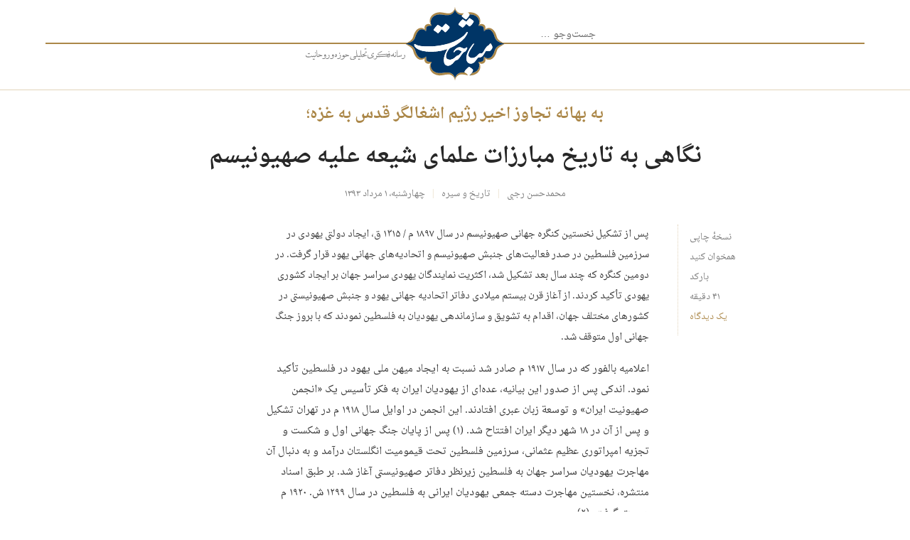

--- FILE ---
content_type: text/html; charset=UTF-8
request_url: https://mobahesat.ir/3968
body_size: 40149
content:
<!doctype html>
<html dir="rtl" lang="fa-IR" class="no-js">
<head>
<meta charset="UTF-8" />
<meta http-equiv="Content-Type" content="text/html; charset=UTF-8" />
<meta http-equiv="X-UA-Compatible" content="IE=edge,chrome=1" />
<meta name="HandheldFriendly" content="true" /><title>نگاهی به تاریخ مبارزات علمای شیعه علیه صهیونیسم &#8211; مباحثات</title>
<meta name='robots' content='max-image-preview:large' />
	<style>img:is([sizes="auto" i], [sizes^="auto," i]) { contain-intrinsic-size: 3000px 1500px }</style>
	<link rel='dns-prefetch' href='//challenges.cloudflare.com' />
<link rel="alternate" type="application/rss+xml" title="مباحثات &raquo; خوراک" href="https://mobahesat.ir/feed" />
<link rel="alternate" type="application/rss+xml" title="مباحثات &raquo; خوراک دیدگاه‌ها" href="https://mobahesat.ir/comments/feed" />
<link rel="alternate" type="application/rss+xml" title="مباحثات &raquo; نگاهی به تاریخ مبارزات علمای شیعه علیه صهیونیسم خوراک دیدگاه‌ها" href="https://mobahesat.ir/3968/feed" />
<meta name="viewport" content="width=device-width,initial-scale=1,maximum-scale=1,user-scalable=no" />
<meta property="og:locale" content="fa_IR" />
<meta property="og:site_name" content="مباحثات" />
<meta property="og:type" content="article" />
<meta property="og:url" content="https://mobahesat.ir/3968" />
<meta name="twitter:url" content="https://mobahesat.ir/3968" />
<meta itemprop="name" content="نگاهی به تاریخ مبارزات علمای شیعه علیه صهیونیسم &laquo; مباحثات" />
<meta property="og:title" content="نگاهی به تاریخ مبارزات علمای شیعه علیه صهیونیسم &laquo; مباحثات" />
<meta itemprop="description" content="در مردادماه ۱۳۱۶ ش چند نفر از علمای شیعه ایرانی و عراقی به همراه سه نفر از علمای برجسته اهل سنت عراق تلگراف اعتراض‌آمیزی به جامعه ملل و وزارت خارجه انگلستان مخابره نمودند و در آن مراتب اعتراض و عدم رضایت خود را نسبت به تقسیم فلسطین توسط کمیسیون انگلیسی پیل اعلام داشتند." />
<meta property="og:description" content="در مردادماه ۱۳۱۶ ش چند نفر از علمای شیعه ایرانی و عراقی به همراه سه نفر از علمای برجسته اهل سنت عراق تلگراف اعتراض‌آمیزی به جامعه ملل و وزارت خارجه انگلستان مخابره نمودند و در آن مراتب اعتراض و عدم رضایت خود را نسبت به تقسیم فلسطین توسط کمیسیون انگلیسی پیل اعلام داشتند." />
<meta name="description" content="در مردادماه ۱۳۱۶ ش چند نفر از علمای شیعه ایرانی و عراقی به همراه سه نفر از علمای برجسته اهل سنت عراق تلگراف اعتراض‌آمیزی به جامعه ملل و وزارت خارجه انگلستان مخابره نمودند و در آن مراتب اعتراض و عدم رضایت خود را نسبت به تقسیم فلسطین توسط کمیسیون انگلیسی پیل اعلام داشتند." />
<meta name="twitter:description" content="در مردادماه ۱۳۱۶ ش چند نفر از علمای شیعه ایرانی و عراقی به همراه سه نفر از علمای برجسته اهل سنت عراق تلگراف اعتراض‌آمیزی به جامعه ملل و وزارت خارجه انگلستان مخابره نمودند و در آن مراتب اعتراض و عدم رضایت خود را نسبت به تقسیم فلسطین توسط کمیسیون انگلیسی پیل اعلام داشتند." />
<meta name="twitter:card" content="summary" />
<link rel="stylesheet" href="https://mobahesat.ir/wp-content/themes/gtheme_debates/css/?ver=0.2.0&#038;dir=rtl&#038;group=main" type="text/css" />
<link rel="pingback" href="https://mobahesat.ir/xmlrpc.php" />
<script>if(document.location.protocol!='https:'){document.location=document.URL.replace(/^http:/i,'https:');}</script><script type="text/javascript" src="https://mobahesat.ir/wp-includes/js/jquery/jquery.min.js?ver=3.7.1" id="jquery-core-js"></script>
<script type="text/javascript" src="https://mobahesat.ir/wp-includes/js/jquery/jquery-migrate.min.js?ver=3.4.1" id="jquery-migrate-js"></script>
<link rel="https://api.w.org/" href="https://mobahesat.ir/wp-json/" /><link rel="alternate" title="JSON" type="application/json" href="https://mobahesat.ir/wp-json/wp/v2/posts/3968" /><link rel="canonical" href="https://mobahesat.ir/3968" />
<link rel='shortlink' href='https://mobahesat.ir/?p=3968' />
<link rel="alternate" title="oEmbed (JSON)" type="application/json+oembed" href="https://mobahesat.ir/wp-json/oembed/1.0/embed?url=https%3A%2F%2Fmobahesat.ir%2F3968" />
<link rel="alternate" title="oEmbed (XML)" type="text/xml+oembed" href="https://mobahesat.ir/wp-json/oembed/1.0/embed?url=https%3A%2F%2Fmobahesat.ir%2F3968&#038;format=xml" />
<link rel="amphtml" href="https://mobahesat.ir/3968/amp"><link rel="search" type="application/opensearchdescription+xml" href="https://mobahesat.ir/osd.xml" title="مباحثات" />
<link rel="manifest" href="https://mobahesat.ir/manifest.json" />
<link rel="copyright" href="https://mobahesat.ir/copyright" />
<meta name="twitter:site" content="@mobahesat" />
<script async src="https://www.googletagmanager.com/gtag/js?id=UA-141946975-1"></script><script type="text/javascript">
/* <![CDATA[ */
window.dataLayer=window.dataLayer||[];function gtag(){dataLayer.push(arguments);};function gtagCallback(callback,timeout){var called=false;function fn(){if(!called){called=true;callback();}};setTimeout(fn,timeout||1000);return fn;};gtag("js",new Date());gtag('config','UA-141946975-1');!function(){document.addEventListener("click",function(t){if("function"==typeof gtag&&!t.isDefaultPrevented){var e=t.target.closest("a");e&&window.location.host!==e.host&&(t.preventDefault(),gtag("event","click",{event_category:"outbound",event_label:e.href,transport_type:"beacon",event_callback:gtagCallback(function(){document.location=e.href})}))}},!1)}();document.addEventListener("wpcf7mailsent",function(){gtag("event","contact",{transport_type:"beacon"})});
/* ]]> */
</script>

</head><body class="rtl wp-singular post-template-default single single-post postid-3968 wp-theme-gtheme_03 wp-child-theme-gtheme_debates mobahesat-network network-mobahesat-ir locale-fa-ir gtheme theme-group-main theme-scheme-light gradient-main-1 theme-based-bootstrap theme-based-bootstrap-v5">
<div class="wrapper -header"><div class="container -header"><header><div class="d-flex justify-content-center align-items-center"><div class="-menu d-none d-md-flex"><form role="search" method="get" class="form search-form -simple search-form-navbar  -print-hide" action="https://mobahesat.ir/"><span class="screen-reader-text sr-only visually-hidden"><label>جست‌وجو برای:</label></span><input type="search" class="form-control search-field " placeholder="جست‌وجو &hellip;" value="" name="s" title="جست‌وجو برای:" /></form></div><div class="-branding text-center"><h1><a href="https://mobahesat.ir/" title="مباحثات" rel="home"><img src="https://mobahesat.ir/wp-content/themes/gtheme_debates/images/header.svg" alt="https://mobahesat.ir/about" loading="lazy" /></a></h1></div><div class="-slogan d-none d-sm-flex"><a href="https://mobahesat.ir/about" class="theme-pages-link-about" title="درباره"><img src="https://mobahesat.ir/wp-content/themes/gtheme_debates/images/slogan.svg" alt="رسانه فکری تحلیلی حوزه و روحانیت" loading="lazy" /></a></div></div></header></div></div>
<div class="wrapper -main">
<div class="container-wrap -main container-xl">
<div class="row -main justify-content-center">
<!-- OPEN: `main` -->
<div class="col-sm-12 col-lg-9 wrap-content wrap-content-singular"><div class="archives-before before-widgets"></div><div id="post-3968" class="entry-wrap content-singular clearfix loop-index-0 type-post post-has-no-thumbnail format-standard hentry entry"><header class="-header header-class header-singular entry-header amp-wp-article-header"><div class="-titles titles-class entry-titles"><h3 class="-overtitle overtitle entry-overtitle" itemprop="alternativeHeadline">به بهانه تجاوز اخیر رژیم اشغالگر قدس به&nbsp;غزه؛</h3><h2 class="-title title entry-title amp-wp-title" itemprop="headline"><a href="https://mobahesat.ir/3968" itemprop="url" rel="bookmark">نگاهی به تاریخ مبارزات علمای شیعه علیه&nbsp;صهیونیسم</a></h2></div></header>
<div class="entry-meta"><ul class="-actions entry-actions -inline"><li class="-action entry-action -action -byline"><a href="https://mobahesat.ir/person/%d8%b1%d8%ac%d8%a8%db%8c-%d9%85%d8%ad%d9%85%d8%af%d8%ad%d8%b3%d9%86">محمدحسن رجبی</a></li><li class="-action entry-action primary-term"><a href="https://mobahesat.ir/category/history" class="-term-link taxonomy-category" title="" data-slug="history">تاریخ و سیره</a></li><li class="-action entry-action the-date"><a href="https://mobahesat.ir/?p=3968" rel="shortlink"><time class="entry-time" datetime="2014-07-23T14:59:26+04:30">چهارشنبه، ۱ مرداد ۱۳۹۳</time></a></li></ul></div></div></div></div></div></div><div id="content" class="wrapper -content-before"><div class="container -content-before"><div class="row justify-content-center"><div class="col-sm-12 col-lg-9"><div class="row no-gutters"><div class="col-xs-12 c1ol-sm-2 col-md-2 wrap-entry-side-before"><section class="-wrap"></section></div><div class="col-xs-12 c1ol-sm-10 col-md-8 wrap-entry-main-before"></div></div></div></div></div></div><div class="wrapper -content"><div class="container -content"><div class="row justify-content-center"><div class="col-sm-12 col-lg-9"><div class="row no-gutters"><div class="col-xs-12 c1ol-sm-2 col-md-2 wrap-entry-side"><section class="-wrap"><ul class="-actions -actions-side entry-actions actions-singular"><li class="-action entry-action -action -printlink hidden-print"><a href="https://mobahesat.ir/3968/print" rel="print" data-toggle="tooltip" data-bs-toggle="tooltip" data-id="3968">نسخهٔ چاپی</a></li><li class="-action entry-action addtoany post-share-link hide-if-no-js hidden-print"><a class="a2a_dd" href="http://www.addtoany.com/share_save?linkurl=https%3A%2F%2Fmobahesat.ir%2F3968&#038;linkname=%D9%86%DA%AF%D8%A7%D9%87%DB%8C+%D8%A8%D9%87+%D8%AA%D8%A7%D8%B1%DB%8C%D8%AE+%D9%85%D8%A8%D8%A7%D8%B1%D8%B2%D8%A7%D8%AA+%D8%B9%D9%84%D9%85%D8%A7%DB%8C+%D8%B4%DB%8C%D8%B9%D9%87+%D8%B9%D9%84%DB%8C%D9%87+%D8%B5%D9%87%DB%8C%D9%88%D9%86%DB%8C%D8%B3%D9%85" rel="nofollow" data-a2a-url="https://mobahesat.ir/3968" data-a2a-title="نگاهی به تاریخ مبارزات علمای شیعه علیه صهیونیسم">همخوان کنید</a></li><li class="-action entry-action -action -qrcode -bootstrap-qrcode hide-if-no-js hidden-print dropdown"><a href="https://mobahesat.ir/?p=3968" title="پیوند کوتاه به &ndash;نگاهی به تاریخ مبارزات علمای شیعه علیه صهیونیسم&ndash;" class="bootstrap-qrcode-toggle" rel="qrcode" data-toggle="dropdown" data-bs-toggle="dropdown" data-display="static" data-id="3968" data-qrcode-url="https://mobahesat.ir/?p=3968" data-qrcode-size="148">بارکد</a><div class="dropdown-menu dropdown-menu-left p1-0 text-center bg-white rounded-0 -qrcode-wrap" style="width:158px;height:158px;min-width:unset;text-align:center;padding-top:5px" data-toggle="tooltip" data-bs-toggle="tooltip" data-placement="bottom" data-bs-placement="bottom" title="کیوآرکد برای &ndash;نگاهی به تاریخ مبارزات علمای شیعه علیه صهیونیسم&ndash;"><small>بارگذاری&hellip;</small></div></li><li class="-action entry-action entry-estimated"><span data-toggle="tooltip" title="اگر تلاش کنید در هر دقیقه ۲۵۰ کلمه بخوانید">۴۱ دقیقه</span></li><li class="-action entry-action comments-link -print-hide"><a href="#comments" class="scroll">یک دیدگاه</a></li><li class="-action entry-action pocket post-share-button hide-if-no-js hidden-print"><a href="https://getpocket.com/save" class="pocket-btn" data-save-url="https://mobahesat.ir/3968" data-lang="fa" data-pocket-label="پاکت" data-pocket-count="none"></a></li></ul></section></div><div class="col-xs-12 c1ol-sm-10 col-md-8 wrap-entry-main"><div class="entry-content"><p><span style="font-size: 13px">پس از تشکیل نخستین کنگره جهانی صهیونیسم در سال ۱۸۹۷ م / ۱۳۱۵ ق، ایجاد دولتی یهودی در سرزمین فلسطین در صدر فعالیت‌های جنبش صهیونیسم و اتحادیه‌های جهانی یهود قرار گرفت. در دومین کنگره که چند سال بعد تشکیل شد، اکثریت نمایندگان یهودی سراسر جهان بر ایجاد کشوری یهودی تأکید کردند. از آغاز قرن بیستم میلادی دفاتر اتحادیه جهانی یهود و جنبش صهیونیستی در کشورهای مختلف جهان، اقدام به تشویق و سازماندهی یهودیان به فلسطین نمودند که با بروز جنگ جهانی اول متوقف شد.</span></p>
<p>اعلامیه بالفور که در سال ۱۹۱۷ م صادر شد نسبت به ایجاد میهن ملی یهود در فلسطین تأکید نمود. اندکی پس از صدور این بیانیه، عده‌ای از یهودیان ایران به فکر تأسیس یک «انجمن صهیونیت ایران» و توسعة زبان عبری افتادند. این انجمن در اوایل سال ۱۹۱۸ م در تهران تشکیل و پس از آن در ۱۸ شهر دیگر ایران افتتاح شد. (۱) پس از پایان جنگ جهانی اول و شکست و تجزیه امپراتوری عظیم عثمانی، سرزمین فلسطین تحت قیمومیت انگلستان درآمد و به دنبال آن مهاجرت یهودیان سراسر جهان به فلسطین زیرنظر دفاتر صهیونیستی آغاز شد. بر طبق اسناد منتشره، نخستین مهاجرت دسته جمعی یهودیان ایرانی به فلسطین در سال ۱۲۹۹ ش. ۱۹۲۰ م صورت گرفت. (۲)</p>
<p>در مهر ماه ۱۳۰۱ ش میرزا حبیب‌ﷲ خان آل رضا (هویدا)‌ ـ کنسول افتخاری ایران در فلسطین و مسئول رسیدگی به امور بهائیان آنجا (۳) ـ در نامه‌ای به وزارت امور خارجه ایران خاطر نشان ساخت: «در فلسطین یهود ایرانی به عقیده بنده زیاد هستند و پس از جنگ [جهانی اول] هم چنانکه سابقاً عرض کرده بودم فوج فوج از ایران هجرت کرده، به فلسطین آمده‌اند. دیگر خدا می‌داند که تا به حال تعداد نفوسشان به چه مقدار رسیده است.» (۴)</p>
<p>دولت وقت برای جلوگیری از اعتراض‌های مردمی و جمعیت‌های اسلامی فلسطین نسبت به مهاجرت یهودیان ایرانی به فلسطین، طی اعلامیه‌ای که در سال ۱۳۰۱ ش صادر کرد اعلام داشت یهودیانی می‌توانند به خارج مسافرت کنند که «قصد زیارت یا تجارت داشته و ترک علاقه هم نکرده باشند.» (۵) اما با وجود این دستورالعمل، به دلیل فشار محافل و مراکز صهیونیستی داخلی و خارجی مهاجرت یهودیان ایرانی و نیز یهودیان عراق، افغانستان و آسیای مرکزی از راه ایران به فلسطین، توسط دفاتر متعدد صهیونیستی در کشور (۶) و با همکاری کنسولگری‌های انگلستان در ایران همچنان ادامه داشت. (۷) یکی از شگردهای این دفاتر، ایجاد درگیری‌های ساختگی میان مسلمانان و یهودیان بود تا یهودیان را وادار به ترک میهن و عزیمت به فلسطین نمایند. (۸)</p>
<p>در دسامبر ۱۹۳۱ م / دی ماه ۱۳۱۰ شمسی به منظور بررسی مسأله فلسطین، کنفرانسی از علما و اندیشمندان جهان اسلام در بیت‌المقدس تشکیل شد. در این کنفرانس چهره‌های مشهوری چون رشید رضا از مصر، علامه اقبال لاهوری و آیت‌ﷲ شیخ محمد حسین کاشف الغطاء از عراق شرکت داشتند. از ایران نیز دو نمایندة رسمی (حاج میرزا یحیی دولت‌آبادی و سید ضیاءالدین طباطبایی) در این کنفرانس حضور یافتند. به خواهش حاج امین‌الحسینی (مفتی فلسطین)، کاشف‌الغطاء، در بین دو نماز مغرب و عشا سخنرانی کرد. او بیم خود را از سرنوشت مردم و سرزمین فلسطین اعلام داشت و ضمن شرح وضعیت سیاسی مسلمانان، آنان را به اتحاد و وحدت کلمه، صبر و بردباری و پرهیز از نفاق، و اقدام به عمل دعوت کرد. (۹)</p>
<p>سخنرانی پرشور وی با استقبال بی‌نظیر شرکت‌کنندگان مواجه شد و لذا از او خواستند تا امامت نماز جماعت و جمعه را بپذیرد. بسیاری از مطبوعات عربی و اسلامی سخنان وی را به تفصیل درج کردند و علمای فِرَق اهل سنت با شخصیت برجسته او آشنا شدند. وی پانزده روز در فلسطین ماند و به شهرهای مختلف این سرزمین سفر کرد و با دانشمندان شیعه و سنی به گفتگو نشست و در تمام شهرها برای مردم سخنرانی نمود و آنان را به وحدت با یکدیگر در مقابل دشمنان اسلام و خطر صهیونیست‌ها دعوت کرد. سپس به لبنان و از آنجا به سوریه رفت و در همه جا به تشریح وضعیت مسلمانان پرداخت و وظایف حساس آنان را در آن برهه تاریخ برشمرد. (۱۰)</p>
<p>در اکتبر ۱۲۳۳ م / مهر و آبان ۱۳۱۲ ش. تظاهرات وسیعی توسط اعراب فلسطین در شهرهای بیت المقدس و یافاعلیه انگلستان برپا گردید که به خاک و خون کشیده شد و بر اثر آن ده‌ها نفر شهید و صدها نفر مجروح شدند. همزمان با این وقایع، گروه کثیری از یهودیان ایرانی به فلسطین مهاجرت کرده و توسط آژانس‌های صهیونیستی در آنجا اسکان داده شدند. این مهاجرت کمتر از سه ماه پس از نخست‌وزیری محمدعلی فروغی صورت گرفت.</p>
<p>مهاجرت یهودیان ایرانی با اعتراضات سخت علما و جمعیت‌های اسلامی فلسطین روبرو گردید و اعتراضی‌های از سوی «جمعیت شبّان المسلمین» و شیخ عبدﷲ افندی مجتهد، رئیس «جمعیت هدایت اسلامی» تسلیم کنسول ایران در موصل گردید. در این اعتراض نامه از دولت ایران درخواست شده بود تا نسبت به ظلم و تعدیاتی که از سوی یهودیان به مردم عرب مسلمان فلسطین صورت می‌گیرد، اقدامات مقتضی انجام شود. (۱۱)</p>
<p>این گزارش ده روز بعد در هیأت دولت مطرح و قرار شد که از سوی وزیر خارجه «اقدامات مقتضی» صرت گیرد. (۱۲)</p>
<p><a href="http://mobahesat.ir/wp-content/uploads/2014/06/haeri-face.jpg"><img fetchpriority="high" decoding="async" class="alignleft size-full wp-image-3652" src="http://mobahesat.ir/wp-content/uploads/2014/06/haeri-face.jpg" alt="haeri-face" width="250" height="378" /></a>خبر مهاجرت یهودیان ایرانی ظاهراً از منابع غیر رسمی به اطلاع ریاست حوزه علمیه قم، آیت‌ﷲ حاج شیخ عبدالکریم حائری رسید.</p>
<p>آیت‌ﷲ شیخ محمدحسین کاشف‌الغطاء مجتهد سیاستمدار، روشنفکر و استعمار ستیز شیعة عراق که در آن زمان در سفر سه ماهه‌ای به ایران آمد و مدتی در قم میهمان آیت‌ﷲ حائری بود،(۱۳) وی و دیگر علمای قم را در جریان رویدادهای تأسف بار فلسطین قرار داد. کاشف‌الغطاء هنگام اقامت در ایران پیامی به رزمندگان فلسطینی فرستاد و آنان را به ادامة مبارزات ضد صهیونیستی تشویق نمود. (۱۴)</p>
<p>آیت‌ﷲ حائری نیز گرچه عموماً از دخالت در سیاست پرهیز داشت اما چون مسأله فلسطین در آن زمان در رأس مسائل مبتلا به جهان اسلام قرار داشت لذا در دی ماه ۱۳۱۲ ش تلگرامی به رضاخان مخابره کرد و از او در مقابل هجوم یهودیان صهیونیست به فلسطین کمک خواست. (۱۵)</p>
<p>چند نفر از علمای سرشناس قم نیز تلگرام‌های جداگانه‌ای به رضاخان مخابره کرده و رونوشتی از آن‌ها را برای میر سید محمد بهبهانی که از چهره‌های سرشناس روحانی و طرف احترام رژیم بود، ارسال کردند. بهبهانی نیز رونوشت تلگرام آیت‌ﷲ حائری و دیگر علمای قم را به «دفتر مخصوص شاهنشاهی» فرستاد و از ریاست دفتر خواست تا در صورت موافقت و دستور شاه، تلگرام‌های علما در جراید کشور چاپ و منتشر شود. (۱۶) دفتر مخصوص شاهنشانی در نامه‌ای که به نخست‌وزیر وقت نوشت اعلام داشت: «حسب‌الامر جهان مطاع مبارک شاهانه ارواحنافداه ابلاغ می‌نماید انتشار تگرافات [علما] راجع به مسلمین فلسطین در جراید مقتضی نیست.» (۱۷)</p>
<p>رژیم ایران برای اعادة حیثیت سیاسی خود نزد مسلمانان جهان و جلوگیری از واکنش‌های احتمالی ضد یهود در کشور، دست به اقدامی سیاسی زد. بدین ترتیب که وزیر خارجه وقت ایران (باقر کاظمی) چند ماه پس از اعتراض جمعیت‌های سیاسی اسلامی فلسطین و تلگراف‌های علمای قم، طی نطقی در جامعة ملل، از حقوق اعراب مسلمان فلسطین حمایت کرد و خواستار حفظ حقوق آنان در برابر هجوم صهیونیست‌ها گردید و خواستار رفتار عادلانه‌ای با آنان شد. مفتی و رئیس مجلس اعلای اسلامی فلسطین در نامه‌ای که به کنسولگری ایران در بیت‌المقدس نوشت از اقدام دولت ایران در دفاع از حقوق مسلمانان فلسطین تشکر نمود؛ در ضمن از استمرار مهاجرت یهودیان ایرانی به فلسطین گلایه نمود و از دولت ایران خواست تا اقدامی جدی و عملی در جلوگیری از مهاجرت یهودیان ایرانی به عمل آورد. (۱۸)</p>
<p>در مردادماه ۱۳۱۶ ش چند نفر از علمای شیعه ایرانی و عراقی (سید هبه‌الدین شهرستانی، سید محمدمهدی صدر، محمدمهدی اصفهانی، محمدمهدی خراسانی، شیخ راضی آل یاسین) به همراه سه نفر از علمای برجسته اهل سنت عراق (یوسف عطا، حبیب‌العبیدی، ابراهیم الراوی) تلگراف اعتراض‌آمیزی به جامعه ملل و وزارت خارجه انگلستان مخابره نمودند و در آن مراتب اعتراض و عدم رضایت خود را نسبت به تقسیم فلسطین توسط کمیسیون انگلیسی پیل اعلام داشتند و آن را ضربت به قلب اسلام و عرب دانستند. (۱۹) آیت‌ﷲ سیدابوالحسن اصفهانی نیز طی یادداشتی برای سفارت ایران در بغداد اظهار امیدواری کرد که دولت ایران در جامعه ملل از همه گونه تلاش برای دستیابی ملت فلسطین به حقوق حقه خویش فروگذار ننماید. (۲۰) آیت‌ﷲ کاشف‌الغطاء هم در اقدامی همسو با آیت‌ﷲ اصفهانی،‌ طی تلگرامی به ملک غازی (پادشاه عراق) و کمیسر عالی فلسطین، از طرح تقسیم فلسطین و مظالم انگلستان در آنجا و نیز فروش اراضی فلسطینی‌ها به صهیونیست‌ها به شدت انتقاد کرد و خاطرنشان ساخت که مردم از او فتوای جهاد خواسته‌اند. (۲۱)</p>
<p>روزنامه عربی النهار (چاپ بغداد) گزارش داد که علمای شیعه به ریاست کاشف الغطاء در روز ۲۵ خرداد ۱۳۱۷ در تحت قبه حضرت امیر&#xfeff;<sup><abbr>(ع)</abbr></sup> در نجف اجتماع خواهند نمود و در باب صدور حکم جهاد علیه صهیونیست‌ها وحامیان آن‌ها مذاکراتی خواهند کرد و حکم مزبور به امضای همة علما صادر خواهد شد. همین روزنامه اضافه کرد که روحانیون شیعه برای بررسی این موضوع از علمای سوریه،‌ لبنان، اردن، مصر، یمن امیر نشین‌های خلیج فارس، ترکیه، افغانستان و ایران دعوت کرده‌اند که در این اجلاس حضور یابند. کاشف‌الغطاء سپس خود حکم جهاد را صادر کرد. در بخشی از آن حکم آمده بود:</p>
<p>«&#8230; ای اسلام و ای عرب، بلکه برادر و ای بشر! وضعیتی که فلسطین سربریده به آن رسیده است به نظر همه آشکار شده و چنانکه گفته‌ایم باز هم می‌گوییم که قضیه فلسطین خاص خود فلسطین نبوده &#8230; ای عرب، ای مسلمانان، ای بشر، ای مردم! جهاد در فلسطین بر هر انسان واجب شده، نه تنها بر عرب و مسلمان &#8230; این است دعوت و ندای عمومی این جانب که به عرب و اسلام می‌فرستم. خداگواه است که شصت سال از عمرم می‌گذرد و اگر بیماری و رنجوری بر استخوان‌های پوسیده‌ام حمله نمی‌آوردند نخستین شخصی بودم که به این دعوت لبیک می‌گفتم.»(۲۲)</p>
<p>او سپس در فتوایی دیگر به تقسیم‌بندی کشورهای اسلامی می‌پردازد که باید در این جهاد مقدس ایفای نقش نمایند. به گمان او نخستین کشوری که باید پرچم جهاد را به اهتزار درآورد اردن هاشمی است که رؤسای آن ادعای سیادت می‌نمایند. و پس از آن حجاز است که به دلیل پرتوافکنی خورشید اسلام باید قدم در این ر آه بگذارد. آنگاه مصر و سوریه را به دلیل همجواری با فلسطین مسئول شمرده و می‌افزاید:</p>
<p>«می‌گویند چهارصد میلیون مسلمان در کره زمین موجود است. چطور می‌شد اگر یک دهم این عده از راه غیرت اقدام نموده، برای ادای وظیفه خویش نسبت به فلسطین، به یاری مجاهدین آن می‌شتافتند؟ البته گره فلسطین گشوده می‌شد و مشکل آن پایان می‌یافت&#8230; به خدا قسم که از مرحله خیلی پرت افتاده‌ایم و هنوز آنچه را که باید، بیان نکرده‌ایم &#8230; کنگره‌ها درباره فلسطین منعقد و مقررات آن تقدیم می‌شوند و هیئت‌ها به لندن مسافرت می‌کنند. با همه این‌ها قشون انگلیس شکم زن‌های آبستن مسلمان را در فلسطین سفره می‌کند، بی‌گناهان را بی‌جان و خون‌های پاک را روان می‌سازد و با شدت تمام به تبهکاری‌های بزرگ خود ادامه می‌دهد و حجاز و اردن هم با چشم و گوش همه چیز را می‌بینند و می‌شنوند با وجود این با کمال تفریح رفت و آمد دارند. حتی دو بز آن‌ها از جای خود نجنبید. ای کاش به این هم اکتفا نموده و شر خود را از سر فلسطین کوتاه می‌کردند و با ستمکاران همراهی نمی‌نمودند. ولی عموم مسلمانان در گوشه و کنار عالم، چیزی که دارند اعتراض هست: هیاهو، سخنرانی، مقاله‌نویسی، شعرگویی و بعضی کمک‌های مادی بسیار کم که حال قطره آبی بر سنگ را دارد و حال آنکه خیلی از مسلمانان دارای هزاران بلکه میلیون‌ها لیره هستند. آیا هیچ شنیده شد یکی از آن‌ها هزار لیره استرلینگ کمک کرده باشد؟ چنانکه یهودیان که عده‌شان کمتر و طبعشان پست‌تر است، می‌کنند.»</p>
<p>وی در پایان و با صراحت تمام بزرگ‌ترین مشکل و خطر کشورهای مسلمان را که از خطر صهیونیست‌ها و انگلیس عظیم‌تر می‌باشد وجود دولت‌های دست‌نشاندة مسلمان قلمداد کرد. (۲۳)</p>
<figure class="alignleft"><img decoding="async" class=" size-full wp-image-287" src="http://mobahesat.ir/wp-content/uploads/2013/06/kashef-al-gheta.jpg" alt="kashef-al-gheta" width="210" height="260" /></figure>
<p>در بهمن ماه ۱۳۱۸ ش آیت‌ﷲ کاشف الغطاء فتوای تاریخی و انقلابی دیگری صادر کرد. وی در پاسخ استفتای یکی از مسلمانان که نظر او را درباره فروش اراضی فلسطینی به یهودیان و حکم شرعی فروشندگان پرسیده بود اعلام داشت:</p>
<p>«&#8230; آیا بعد از این همه، یقین ندارند که این فروش [اراضی]، جنگ با اسلام است؟ آیا کسی شک دارد که این فروش یا همراهی در فروش یا کوشش و دلالی با رضایت این کارها، جنگ با خدا و پیغمبر&#xfeff;<sup><abbr>(ص)</abbr></sup> او و پایمال نمودن دین اسلام است؟ &#8230; آن‌ها را از دین و حوزة‌اسلام خارج و جزو کفار بشمارید و در تمام کارها از آن‌ها دوری کرده و با آن‌ها ازدواج ننموده و با آن‌ها معاشرت نکرده و همچنین خرید و فروش و سلام و علیک و رفت و آمد و گفت و شنید با آن‌ها ننموده و به علاوه مرده‌های آن‌ها را مشایعت نکرده و در قبرستان‌های مسلمانان هم دفن ننمایید. اسامی آن‌ها را بایستی در تمام جامع «نوادی» و روزنامه‌ها و مجله‌ها به اسم خارج‌شدگان از دین معرفی کرده و اسم ببرند.» (۲۴)</p>
<p>مخالفت سرسخت علمای شیعه ایران و عراق با صهیونیست‌ها سبب گردید تا رئیس جمعیت ملی یهود فلسطین در مقاله‌ای که در تاریخ ۲۹/۸/۱۳۱۴ ش در روزنامة صهیونیستی «داور» (چاپ تل آویو) نوشت، آشکارا اعتراف کرد که با وجود سیاست ضد اسلامی و طرفداری از جنبش صهیونیسم رژیم ایران، وعاظ و ملاها عامل اصلی نفرت مردم ایران نسبت به یهودیان صهیونیست هستند. (۲۵)</p>
<p>بروز جنگ جهانی دوم آهنگ مهاجرت یهودیان جهان را به فلسطین کند نمود. (۲۶) اما پس از پایان جنگ، اتحادیه جهانی یهود با طرح کوره‌های آدم‌سوزی هیتلر، تبلیغات وسیعی به نفع یهودیان جهان به راه انداخت و بر لزوم ایجاد میهن یهودی در سرزمین فلسطین تأکید نمود و امریکا نیز که برنده اصلی و قدرتمند جنگ محسوب می‌شد حمایت همه‌جانبه‌اش را از این اتحادیه اعلام داشت. از این رو پس از جنگ، مهاجرت یهودیان به فلسطین شتاب فزاینده‌ای گرفت و به دنبال آن نزاع و درگیری‌های خونین میان صهیونیست‌ها و اعراب فلسطینی شدت یافت. اخبار رویدادهای فلسطین در مطبوعات رسمی کشور کم و بیش انعکاس داشت و مطبوعات مذهبی که از سال ۱۳۲۴ به بعد در کشور چاپ و منتشر شدند حساسیت و توجه ویژه‌ای به مسائل فلسطین، کشمیر و پاکستان نشان می‌دادند. جوّ سیاسی کشور عمدتاً حول مسائل داخلی بود. احزاب و جمعیت‌های سیاسی متعددی که از سال ۱۳۲۰ به بعد در کشور پدید آمدند نه تنها حساسیتی به مسائل سیاسی جهان اسلام نداشتند بلکه منافع مبرم ملی نیز تحت‌الشعاع رقابت‌های سخت حزبی بود که تا کودتای امریکایی شاه در سال ۱۳۳۲ کماکان ادامه داشت. در طول این سال‌ها هر از گاه بهائیان در شهرها و روستاها با مسلمانان درگیر می‌شدند و عده‌ای از طرفین به قتل می‌رسیدند و تا مدت‌ها فکر و توجه علما و روحانیون، گروه‌های اسلامی و توده‌های مذهبی را به خود معطوف می‌داشت تا بدانجا که بسیاری از آنان بزرگ‌ترین خطر کشور را وجود بهائیان می‌دانستند. (۲۷)</p>
<p>در این اوضاع نابسامان سیاسی، آژانس یهود که در ۱۹۴۲ م / ۱۳۲۱ ش در ایران تأسیس شده بود پس از پایان جنگ جهانی دوم به همراه سایر دفاتر صهیونیستی به سازماندهی و اعزام یهودیان ایران و کشورهای همجوار به سرزمین فلسطین اقدام کرد و از ۱۳۲۶ ش کلاس‌های آموزش زبان عبری که در تهران و اغلب شهرهای کشور برای یهودیان ایران و منطقه دایر شده بود به دلیل مهاجرت گروه کثیری از آنان به فلسطین، غالباً تعطیل شد. (۲۸) بسیار احتمال دارد که پیدایش و رقابت شدید احزاب سیاسی و جنجال‌آفرینی مطبوعات و نیز آتش افروزی‌ها و غائله‌آفرینی‌های بهائیان در طول این سال‌ها به منظور منحرف کردن اذهان مردم ایران از تشکیل دولت صهیونیستی در فلسطین و نیز مهاجرت گستردة یهودیان ایرانی به اسرائیل و جلوگیری از حمایت‌های ملت ایران از کشورهای عربی درگیر جنگ با اسرائیل باشد. بعید نیست یکی از دلایل اصلی بازداشت و تبعیدهای مکرر چند سالة آیت‌ﷲ کاشانی و شیخ محمد خالصی‌زاده در طول این سال‌ها، جلوگیری از مبارزات ضد صهیونیستی احتمالی آن دو بوده است. با این وجود مردم هوشیار و انقلابی ایران مراتب همدردی خود را با مسلمانان مظلوم فلسطینی اعلام می‌داشتند.</p>
<p>در آذر ماه ۱۳۲۴ تظاهرات بزرگی در مسجد شاه تهران به نفع مسلمانان فلسطینی و علیه صهیونیست‌ها تشکیل شد که در مطبوعات منطقه انعکاس یافت. (۲۹)</p>
<p>در ۲۹ نوامبر ۱۹۴۷ م / ۷ آذر ۱۳۲۶ ش مجمع عمومی سازمان ملل رأی به تقسیم فلسطین داد که با مخالفت نمایندگان دول عرب و پاکستان مواجه شد. آیت‌ﷲ کاشانی که به تازگی از تبعیدگاه به کشور بازگشته بود سکوت مرگبار حاکم بر کشور را شکست و طی اعلامیه‌ای تاریخی رأی سازمان ملل را محکوم کرد و نسبت به خطر صهیونیست‌ها هشدار داد. در این اعلامیه آمده بود:</p>
<p>«&#8230; معلوم نیست وطن بودن فلسطین برای مهاجرین یهودی آلمانی و روسی و امریکایی و غیره مطابق کدام منطق و قانون است که رأی به تقسیم آن‌ها می‌دهند؟&#8230; تشکیل دولت [صهیونیستی] در آتیه، کانون مفاسد بزرگ برای مسلمین خاورمیانه و بلکه تمام دنیا خواهد بود و زیان آن تنها متوجه اعراب فلسطین نمی‌گردد&#8230; بر تمام مسلمین عالم است از هر طریقی که می‌شود از این ظلم فاحش جلوگیری نموده و رفع این مزاحمت را از مسلمین فلسطین بنمایند.» (۳۰)</p>
<p><a href="http://mobahesat.ir/wp-content/uploads/2014/07/Abolghasem_Kashani.jpg"><img decoding="async" class="alignleft wp-image-3979" src="http://mobahesat.ir/wp-content/uploads/2014/07/Abolghasem_Kashani.jpg" alt="Abolghasem_Kashani" width="241" height="350" /></a>آیت‌ﷲ کاشانی به صدور این اعلامیه اکتفا نکرد و علیرغم وجود خفقان، مردم مسلمان را دعوت به تظاهرات بزرگی به نفع مردم فلسطین نمود. در روز یکشنبه ۲۰ دی ماه ۱۳۲۶ بیش از ۰۰۰/۳۰ نفر از مردم تهران به دعوت آیت‌ﷲ کاشانی در مسجد امام خمینی (مسجد شاه سابق) اجتماع کردند و سپس خطیب شهیر آقای فلسفی به منبر رفت و صهیونیسم را خطر بزرگی برای مسلمانان به ویژه مسلمانان خاورمیانه دانست. وی سپس اعلام داشت که یهودیان ایران تحت حمایت ما هستند و کمترین گزندی نباید به آنان برسد و در پایان از مردم خواست که کمک‌های نقدی خود را به مسلمانان فلسطین و کشمیر به حسابی که در بانک ملی افتتاح شده است واریز نمایند.(۳۱) همزمان با این تظاهرات، گروهی از علمای تهران، طی اعلامیه‌ای همدردی و همراهی خود را به مردم مسلمان فلسطین و اعراب منطقه اعلام کردند. (۳۲)</p>
<p>در روز ۳۱ اردیبهشت ۱۳۲۷ و در اثنای جنگِ ارتش‌های عرب و صهیونیست‌ها، به دعوت آیت‌ﷲ کاشانی اجتماع پرشکوه دیگری در مسجد امام (مسجد شاه سابق) در تهران تشکیل شد و خود نیز سخنرانی کرد. وی ضمن دعوت مسلمانان به رفع اختلافات و دعوت به وحدت کلمه گفت:</p>
<p>«&#8230; برادران مسلمان ایران باید بکوشند در این هنگام که سخت‌ترین مصائب بر برادران مسلمان شما رخ داده از آن‌ها حمایت نمایند و به کمک آن‌ها قیام کنند. تمام مردم ممالک اسلامی هر یک به نوبه خود از کمک مالی و جانی به مردم بی‌پناه فلسطین از همدردی دریغ ننموده و فداکاری کرده‌اند. تمام ممالک اسلامی دنیا وطن ماست و ما نیز با تمام قوا، جاناً و مالاً نسبت به سهم خود باید از آن‌ها حمایت کنیم.» (۳۳)</p>
<p>در پایان این مراسم قطعنامه‌ای مبنی بر اظهار همدردی با مسلمانان فلسطینی صادر شد و اعلامیه‌ای نیز از طرف شهید نواب صفوی، رهبر فدائیان اسلام به این شرح صادر گردید:</p>
<p>«خون‌های پاک فدائیان رشید اسلام در حمایت از برادران مسلمان فلسطین می‌جوشد. پنج هزار نفر از فدائیان رشید اسلام عازم کمک به برادران فلسطینی هستند و با کمال شتاب از دولت ایران اجازه حرکت سریع به سوی فلسطین را می‌خواهند و منتظر پاسخ سریع دولت می‌باشند.» (۳۴)</p>
<p>به دنبال آن نواب صفوی با نخست‌وزیر وقت برای اعزام نیروهای داوطلب گفتگو کرد ولی این گفتگوها بی‌ثمر بود و دولت با اعزام آن‌ها مخالفت نمود. چند روز بعد نیز آیت‌ﷲ بروجردی طی اعلامیه‌ای (به زبان عربی) از برادران مسلمان ایران و سایر ممالک اسلامی دعوت کرد تا مجتمع شوند و در حق یهودیان صهیونیست نفرین و برای پیروزی برادران مسلمان درگیر در جنگ دعا نمایند. (۳۵)</p>
<p>همزمان با آن میر سید محمد بهبهانی طی تلگرافی به پاپ خاطرنشان ساخت:</p>
<p>«اینک این جانب از طرف عموم ملت اسلام مخصوصاً پیروان و روحانیون مذهب مقدس شیعه ایران، تنفر خود را از جمعیت متعدی یهود و کسانی که با آن‌ها همراهی می‌نمایند، به تمام ممالک عالم و مخصوصاً به مقامات بزرگ روحانیت ملت مسیح اعلان می‌کنم و از خداوند متعال نصرت مسلمین و خذلان متجاسرین را خواهانم. در خاتمه از مقام پاپ تقاضا دارم که به ملل مسیحی تذکر دهند که از این جمعیت یهود که دست تعدی به جان و مال مسلمین مظلوم دراز کرده‌اند پشتیبانی ننموده و عواطف چند صد میلیون مسلمین را برای خاطر یک مشت یهود فتنه‌جو جریحه‌دار ننمایند و البته این معنی در خور مقام روحانیت پاپ که همیشه رهبر و هادی ملت هستند می‌باشد.» (۳۶)</p>
<p>به دنبال آن در پیامی که وی در اواخر اردیبهشت ۱۳۲۷ خطاب به مجلس شورای ملی صادر کرد و در مجلس قرائت شد اظهار داشت که «&#8230; چون مقام مقدس مجلس شورای ملی، مرکز رسمی ملت ایران است. لازم می‌آید این اظهار تنفر [نسبت به اقدامات صهیونیست‌ها علیه مسلمانان در سرزمین فلسطین] و همدردی ملت ایران را به نام عموم ملت ایران، خاصه مقام روحانیت، اعلام و اعلان فرمایند.» (۳۷) سپس به دعوت جمعیت «اتحادیه مسلمین» اجتماع بزرگی در تهران تشکیل شد و متجاوز از ۶۰۰۰ نفر در آن شرکت کردند. وزرای مختار و کاردارهای سفارتخانه‌های دولت‌های اسلامی نیز در این مراسم حضور یافتند. در این اجتماع دو نفر سخنرانی کرده حمایت خود را از برادران رزمندة مسلمان اعلام داشتند. در پایان این مراسم ۲۰۰۰ نفر از داوطلبان برای شرکت در جبهه‌های نبرد فلسطین ثبت نام کردند. (۳۸)</p>
<p>آیت‌ﷲ کاشانی در اعلامیه‌ها و سخنرانی‌ها و مصاحبه‌های متعددی که از سال ۱۳۲۶ ش به بعد نمود حمایت همه جانبة خود را از ملت فلسطین و کشورهای عرب خط مقدم اعلام داشت. چند ماه بعد وی به اتهام واهی همدستی در ترور شاه (۱۵ بهمن ۱۳۲۷) شبانه دستگیر و به لبنان تبعید گردید و بدین ترتیب بزرگ‌ترین مانع از سر راه صهیونیست‌ها در کشور برداشته شد و مبارزات ضد اسرائیلی مردم نیز به تدریج فروکش کرد.</p>
<p>اندکی پس از تبعید آیت‌ﷲ کاشانی، آژانس یهود در تهران و دفاتر صهیونیسم در کشور شروع به گردآوری، سازماندهی و مهاجرت یهودیان ایرانی به اسرائیل نمودند. ده‌ها هزار نفر از یهودیان شهرهای مختلف با فروش منزل و لوازم زندگی به تهران آمدند و توسط صهیونیست‌های فعال کشور (۳۹) با گرفتن گذرنامه عازم اسرائیل شدند. این مهاجرت با تأیید و همکاری کامل ارگان‌های رسمی کشور، از جمله وزارت خارجه، وزارت کشور، اداره شهربانی و گمرک صورت می‌گرفت. وزیر خارجة کشور نیز در گزارشی صریحاً اعلام کرد که به موجب اطلاعات دقیق، صهیونیسم بین‌الملل،‌ تهران و بغداد را از سال گذشته (۱۳۲۷ ش) مرکز سیاست و اقدامات خود قرار داده‌اند، (۴۰) در میان این مهاجران، ثروتمندان زیادی نیز وجود داشتند. روزنامة اسرائیل جروزالم پست در سال ۱۳۳۰، طی مقاله‌ای پیرامون وضعیت اقتصادی یهودیان ایران نوشت:</p>
<p>«طبق اظهار دکتر [موسی] برال [نماینده ایران در مجلس شورای ملی] در حدود ۰۰۰/۷۰ نفر یهودی در ایران هستند که به هیچوجه مورد تعدی واقع نشده‌اند. در میان این عده ۱۰ نفر میلیونر و ۱۰۰۰ نفر ثروتمند درجة اول و ۵۰۰۰ نفر یهودی ثروتمند وجود دارد که همه بازرگان هستند، برخی از این یهودی‌ها به طور جدی در مقام مهاجرت برآمده‌اند مشروط بر اینکه بتوانند دارایی خود را همراه آورده و نرخ عادله برای مبادله پول‌های خود به پول اسرائیل دریافت نمایند.»(۴۱)</p>
<p>رئیس شهربانی کل کشور در گزارشی به تاریخ ۲۹ بهمن ۱۳۲۸ ش پیش بینی کرد که تعداد جوانان یهودی مشمولی که خواهان گذرنامه برای مهاجرت به اسرائیل هستند به ۰۰۰/۴۰ نفر بالغ می‌شود. (۴۲) در گزارش دیگری که چهار ماه بعد ارائه داد تعداد متقاضیان گذرنامه به اسرائیل را به ۰۰۰/۶۰ نفر تخمین زد.(۴۳) علاوه بر این تعداد، هزاران نفر از یهودیان عراقی وارد کشور شده و با سفارش مؤکد یهودیان متنفذ امریکا به دولت ایران (۴۴) و نظر مساعد سفیر ایران در امریکا، حسین علا (۴۵) و نیز موافقت وزیر خارجه کشور (۴۶) و نخست‌وزیر وقت، محمد ساعد، (۴۷) روانه اسرائیل شدند.</p>
<p>به دنبال این همکاری‌های پنهانی،‌ دولت ایران در ازای دریافت ۰۰۰/۴۰۰ دلار رشوه از اسرائیل، آن کشور را در روز ۱۴ اسفند ماه ۱۳۲۸ ش به صورت دو فاکتو به رسمیت شناخت و در بیت‌المقدس سرکنسولگری دایر کرد، اما اطلاعیه رسمی دولت پس از گذشت ده روز انتشار یافت.(۴۸)</p>
<p>این اقدامات از آن رو که بسیار محرمانه صورت می‌گرفت و نیز به دلیل فشار و اختناق سیاسی و توجه فعالان سیاسی به مسائل داخلی، به ویژه موضوع نفت، بازتابی در محافل سیاسی و مطبوعات کشور نداشت. نکته شایان توجه آن که از سال ۱۳۲۷ ش که دولت اسرائیل تشکیل شد و موجب خشم و نفرت مسلمانان جهان و از جمله مردم ایران گردید، گروهی از روشنفکران ایرانی، آشکارا به جانبداری از اسرائیل برخاستند. توضیح آن که در سال ۱۳۲۶ ش هنگامی که گروهی از اعضای فعال حزب توده، تلویحاً از رهبری اتحاد شوروی براردوگاه سوسیالیسم (استالینیسم) انتقاد کرده و از حزب توده منشعب شدند (و بعدها خود را «نیروی سوم» نامیدند)، به دنبال جایگزینی رهبری جدید سوسیالیسم جهانی و نمادهای سوسیالیستی غیر روسی بودند. از همین رو آنان، کیبوتص (از واحدهای کشاورزی صهیونیست‌ها در فلسطین و سپس اسرائیل) را که از نظرشان سابقه و محاسن بیشتری نسبت به کالخوز (از واحدهای کشاورزی سوسیالیستی روسی) داشت به عنوان نماد کامل و آرمانی سوسیالیسم پنداشتند. نویسندگان برجستة این گروه از سال ۱۳۲۷ به بعد در مجلات خود (علم و زندگی و نبرد زندگی) و دیگر مجلات، مقالات متعددی درباره کیبوتص نوشتند و در مجموع لحن ستایش‌آمیزی نسبت به نظام کشاورزی و در نهایت رژیم نوپای اسرائیل در پیش گرفتند. از جمله نویسندگان سرشناس نیروی سوم: خلیل ملکی، حسین ملک و جلال آل‌احمد بودند. به نوشتة شمس آل احمد «لحن و برخورد مقاله‌های ملکی [نسبت به اسرائیل] چنان مشتاقانه بود که ماجوانها می‌پنداشتیم گروهی از مردم در آن ناحیه سرگرم پیاده کردن بهشت‌اند.» (۴۹)</p>
<p>این جانبداری آشکار سبب گردید تا گروهی از روحانیون آگاه حوزة علمیه قم به گرایش‌های صهیونیستی مجلة علم و زندگی و ملکی و گردانندگان آن اعتراض کنند. (۵۰)</p>
<p>آیت‌ﷲ کاشانی پس از بازگشت از تبعید تا هنگام کودتای آمریکایی ۲۸ مرداد ۱۳۳۲ در اغلب پیام‌ها و سخنرانی‌های خود حمایت کامل خویش را از مردم مسلمان فلسطین و مبارزات ضد استعماری مسلمانان جهان اسلام علیه استعمارگران فرانسوی و انگلیسی بیان می‌کرد و صهیونیسم را خطر بزرگی برای همه مسلمانان و به ویژه مسلمانان خاورمیانه می‌دانست. (۵۱)</p>
<p>در سال ۱۳۳۰ و پس از ملی شدن صنعت نفت و نخست‌وزیری دکتر مصدق که ایران به پیروزی سیاسی بزرگ دست یافت آیت‌ﷲ کاشانی طی پیام مهمی به ملل مسلمان جهان، ملت‌ها و دولت‌های اسلامی را به اتحاد با یکدیگر علیه استعمارگران بین‌المللی دعوت نمود و پیشنهاد کرد تا «اتحادیه اسلامی» مرکب از کشورهای اسلامی هر چه زودتر تشکیل شود. وی در ضرورت تشکیل این اتحادیه خطاب به مسلمانان جهان نوشت: «برادران! ایجاد دولت پوشالی اسرائیل یکی از هزاران تبهکاری‌هایی بود که اجنبی‌به منظور نابود ساختن مسلمانان مرتکب شد.» (۵۲)</p>
<p>پیشنهاد تشکیل کنفرانس اسلامی در تهران و ایجاد اتحادیه اسلامی یا جبهه متحد اسلامی با استقبال بی‌نظیر کشورهای اسلامی روبرو شد. روزنامه اطلاعات در آن زمان نوشت:</p>
<p>«به قرار اطلاع تاکنون اغلب ممالک اسلامی به دعوت آیت‌ﷲ کاشانی مبنی بر اعزام نماینده به کنفرانس تهران پاسخ مثبت داده‌اند. در این میان، اسامی کشورهای مصر و پاکستان و فلسطین و عراق دیده می‌شود و به ترتیب نحاس پاشا، نخست‌وزیر سابق مصر، خلیق‌الزمان، رئیس جمعیت مسلم لیگ پاکستان، مفتی اعظم فلسطین و رشید عالی به نمایندگی از طرف مسلمانان کشورهای مزبور به تهران خواهند آمد.»</p>
<p>اهمیت برگزاری این کنفرانس درباره مسأله فلسطین، به خصوص در آن ایام بسیار قابل توجه و چشمگیر بود. به همین دلیل مفتی اعظم فلسطین برای تشکیل این کنگره کمک زیادی نمود؛ از جمله فهرست کاملی از شخصیت‌هایی که باید از کشورهای مختلف دعوت شوند، برای آیت‌ﷲ کاشانی فرستاد. مجله نیوزویک چاپ آمریکا با اشاره به استقبال سران و شخصیت‌های اسلامی از پیشنهاد آیت‌ﷲ کاشانی با درج مقالة مفصلی درباره هدف نهایی از تشکیل این کنگره و کنفرانس نوشت:</p>
<p>«آیت‌ﷲ کاشانی که اکنون بزرگ‌ترین قدرت سیاسی و مذهبی در ایران است با تشکیل این کنگره می‌خواهدنفوذ و قدرت خود را در کلیة ممالک اسلامی بسط دهد و به جای اتحادیه عرب، یک اتحادیه بزرگ بین‌المللی اسلامی به وجود آورد&#8230;» (۵۳)</p>
<p>متأسفانه به دلیل دسیسه چینی استعمار و عوامل داخلی آن، آیت‌ﷲ کاشانی موفق نشد که این کنفرانس را ـ‌که بسیاری از دول و ملل اسلامی بدان امید بسته بودند ـ در تهران برگزار کند و لذا کنفرانس، سال بعد در کراچی پاکستان برگزار شد. آیت‌ﷲ کاشانی در پیامی که برای آن کنفرانس فرستاد با اشاره به عدم توفیق خود در تشکیل کنفرانس اسلامی در تهران به واسطه «گرفتاری‌های داخلی» از اینکه برادران پاکستانی درصدد تعقیب آرزو و مقصود قدیمی او هستند اظهار خوشوقتی نمود و دو نفر نماینده به کنفرانس اعزام کرد. (۵۴)</p>
<p>در اسفند ماه ۱۳۳۲، نایب رئیس «جمعیت دوستداران خاورمیانه» در نامه‌ای که به آیت‌ﷲ شیخ محمد حسین کاشف‌الغطاء فرستاد از او دعوت کرد تا در کنگره‌ای که در اردیبهشت ماه ۱۳۳۳ در شهر بحمدون لبنان برگزار می‌شود شرکت نماید. موضوع این کنگره «ارزش اخلاقی اسلام و مسیحیت و ناتوان ساختن مکاتب مادی» بود. کاشف الغطاء در این کنگره شرکت نکرد ولی پیامی برای آن ارسال کرد که پاسخ دندان شکنی به گردانندگان اصلی کنگره (دولت آمریکا) بود. او به خوبی می‌دانست که هدف از تشکیل این کنگره، آن بود تا چنین وانمود شودکه دول مسیحی و مسلمان علیه کمونیسم و الحاد همصدا و همرأی هستند. در بخشی از این پیام آمده بود:</p>
<p>«خطر کمونیسم زمانی برطرف می‌شود که ملت‌ها از آزادی‌ها و عدالت اجتماعی برخوردار شوند و ریشه‌های ستم، دشمنی، حرص و آز و تجاوز به حقوق دیگران خشکانده شود. ای دولت آمریکا، ای دولت انگلیس‌آیا شما چنینی هستید؟ آیا شما برای معنویات ارزش قائلید؟ آیا جنایت‌هایی که شما در فلسطین کردید، شما را رو سیاه نکرده؟ آیا شما با این ستم‌های خود، خوار و زبون نشدید؟ دنیای شرق تاکنون گرفتار دو کابوس استعمار [انگلستان و فرانسه] بود و اینک صهیونیسم نیز به میدان آمده تا به روستاهای فلسطین حمله کند و مردان، زنان و کودکان را بکشد. مگر به آن‌ها پول و اسلحه نمی‌دهید؟ مگر آن‌ها را به خاطر جنایت‌هایشان تشویق نکردید؟ شما ۰۰۰/۹۰ عرب فلسطینی را بی‌خانمان و آواره بیابان‌ها نمودید، آن‌ها در وطن خود عزیز بودند اما شما کاری کردید که دل سنگ به حال آن‌ها می‌سوزد و چشم نابینا برای آن‌ها می‌گرید. آیا نرون (امپراتور خون‌آشام روم) به اندازه شما جنایت کرد؟ شگفتا که شما از مسلمانان و اعراب انتظار همکاری دارید و از آن‌ها می‌خواهید که با شما همکاری و همفکری کنند. شما عرب را لگدمال می‌کنید و با یک دست بر سرش می‌کوبید و با دست دیگر نوازش می‌کنید؟ شما فلسطین را ذبح کردید اما نه به دست دولت‌های عربی، بلکه به دست دولت‌های اسلامی تا ذبح شرعی باشد. به دست مسلمانان و رو به قبله، تا برای شما و صهیونیست‌ها خوردن آن حلال باشد! چرا که شما اهل دین و در پی ارزش‌های معنوی هستید! آمریکا به اسرائیل کمک‌های نقدی می‌دهد و اسلحة فراوان در اختیار او می‌گذارد اما در مورد کشورهای عربی به جز وعدة توخالی هیچ چیز به آن‌ها نمی‌دهد. اگر اسلحه‌ای به کشورهای عربی بدهد به این شرط است که با اسرائیل نجنگند! آمریکا تنها برای این به کشورهای عربی اسلحه می‌فروشد که با هم بجنگند. اکنون وضعیت در ایران، مصر، سوریه و دیگر کشورهای مسلمان چنین است که آن‌ها اسلحه می‌خرند برای نابودی یکدیگر و نه نابودی دشمن. صهیونیست‌ها برای سرکوب مردم فلسطین و کشورهای عربی از همة سلاح‌های مدرن استفاده می‌کنندو به کوچک و بزرگ رحم نمی‌کنند. تمام جنایت‌های اسرائیل به دستور آمریکاست&#8230; همه بدبختی جهان اسلام زیر آمریکا، انگلیس و فرانسه است. از میهمانان کنگره می‌پرسم: آیا می‌دانید که چند سال پیش صهیونیسم به «دیر یاسین» حمله کرد و مردان و زنان و کودکان را کشت و شکم زنان باردار را درید؟ آیا می‌دانید که صهیونیست‌ها مردم «نعالین» را بدون هیچ جرمی می‌کشتند؟ آیا می‌دانید که همة اسلحه صهیونیست‌ها آمریکایی بود؟ همة این جنایات زیرنظر کشورهای آزادیخواه صورت گرفت! همه این جنایات به حساب شما فرزندان عمو سام و زرد چشم‌هاست. ما این ذلت‌ها را چگونه فراموش کنیم و چگونه با شما کنار یک میز بنشینیم و دربارة ارزش‌های معنوی و نمونه‌های والا به گفت و گو بپردازیم؟ شما شیطان‌ها بهتر است دست از جنایات خود بردارید و فلسطین را به صاحبان اصلیش بسپارید و آنگاه دربارة ارزش‌های معنوی، کنفرانس تشکیل دهید. اگر در عرف سیاست رواست که با یک دست تسبیح و با دست دیگر کارد بگیرید و سینة مظلومان را بشکافید، اما از نظر عقل درست نیست. سکوت مرگبار عرب‌ها و سستی آن‌ها شگفت آور است. خوشگذرانی برخی از مسلمانان در حالی که یورش بیرحمانة دشمن در کشورهای مسلمان را می‌بینید شگفت‌آورتر. من دولت‌های عرب را نصیحت می‌کنم که تسلیم دولت‌های استعماری نشوند زیرا مشکلی را برایشان حل نخواهند کرد. به جوانان می‌گویم که راه رهایی ما بازگشت به قرآن و اسلام است. فرهنگ پربار اسلامی می‌تواند پشتوانه مبارزة شما با استعمار باشد نه مرام کمونیستی که فرهنگ وارداتی است.» (۵۵)</p>
<p>پیام کاشف‌الغطاء در کنگره خوانده شد وباعث بهت و حیرت و شرمندگی اعضای شرکت کننده شد. همچنین بسیاری از جراید عربی و اسلامی پیام او را منتشر کردند و احزاب و جمعیت‌های سیاسی موضع‌گیری انقلابی او را ستودند. (۵۶)</p>
<p>تبلیغات شدید عوامل داخلی استعمار علیه آیت‌ﷲ کاشانی سبب گردید تا وجهه سیاسی او در جامعه مخدوش شود و قدرت و نفوذ خود را از دست بدهد. پس از کودتای آمریکایی ۲۸ مرداد ۱۳۳۲ و آغاز مجدد استبداد و خفقان در کشور بتدریج هر گونه تحرک سیاسی متوقف گردید و مخالفان سیاسی قلع و قمع شدند. شاه پس ازتثبیت پایه‌های قدرتش روابط همه جانبه ایران، با امریکا، انگلستان و اسرائیل را گسترش داد. پس از تشکیل ساواک (سازمان اطلاعات و امنیت کشور)، موساد (سازمان اطلاعات و امنیت اسرائیل) به تدریج وظیفة سازماندهی و آموزش‌نیروهای ساواک را بر عهده گرفت که این روند تا پایان حکومت شاه ادامه داشت؛ علاوه بر آن روابط اقتصادی، نظامی و فرهنگی دو کشور نیز روز به روز گسترش یافت. (۵۷)</p>
<p>دولت اسرائیل که از نفرت و انزجار مردم مسلمان ایران نسبت به خود اطلاع داشت درصدد برآمد تا ضمن تحکیم و گسترش روابط همه جانبه با رژیم شاه، در میان گروه‌های مختلف اجتماعی به ویژه روشنفکران، دانشگاهیان، دانشجویان و دست‌اندرکاران مطبوعات نیز هوادارانی به دست آورد. از این رو سفارت اسرائیل همکاری نزدیکی با رهبر و اعضای فعال نیروی سوم که تمایلات ایدئولوژیک به اسرائیل داشتند آغاز کرد و از سال ۴۰ به بعد گروهی از اعضای نیروی سوم و نیز ده‌ها نفر از دانشجویان دانشگاه تهران برای دیدار از پیشرفت‌های اقتصادی اسرائیل با بورس آن کشور، روانه اسرائیل شدند که تا چند سال بعد این روند ادامه داشت. (۵۸) علاوه بر آن بسیاری از مقامات ارشد لشکری و کشوری به هزینة آن کشور به اسرائیل رفتند.</p>
<p><a href="http://mobahesat.ir/wp-content/uploads/2014/04/khomeini-on-chair.jpg"><img loading="lazy" decoding="async" class="alignleft size-full wp-image-2750" src="http://mobahesat.ir/wp-content/uploads/2014/04/khomeini-on-chair.jpg" alt="khomeini-on-chair" width="270" height="337" /></a>امام خمینی&#xfeff;<sup><abbr>(ره)</abbr></sup> پس از غائله انجمن‌های ایالتی و ولایتی در سخنرانی‌ها و پیام‌های خود همه جا خطر اسرائیل را برای جهان اسلام بر شمرد و روابط گسترده آن کشور را با رژیم شاه به شدت محکوم نمود و بهائیان را «عمال اسرائیل» نامید. در بیاناتی که به مناسبت چهلم فاجعة مدرسة فیضیه (اردیبهشت ۱۳۴۲) ایراد کرد، رژیم شاه را «دست‌نشاندة اسرائیل» دانست و از سکوت علما به شدت انتقاد نمود و فرمود:</p>
<p>«وای بر این مملکت، وای بر هیأت حاکمه، وای بر این دنیا، وای بر ما، وای بر این علمای ساکت، وای بر این نجف ساکت، این قم ساکت، این تهران ساکت. این مشهد ساکت، این سکوت مرگبار، اسباب این می‌شود که این مملکت و این نوامیس، زیر چکمة اسرائیل و به دست همین بهایی‌ها پایمال شود. وای بر ما، وای بر اسلام، وای بر مسلمین&#8230;.» (۵۹)</p>
<p>پیش از فرا رسیدن ماه محرم ۱۳۴۲، رژیم که از حملات سخت امام و وعاظ در منابر به شدت نگران بود بسیاری از وعاظ را به ساواک احضار کرد و آنان را ملزم نمود که علیه شاه و اسرائیل در منابر و محافل سخنی نگفته و نیز نگویند که اسلام در خطر است! امام پس از اطلاع این اقدام رژیم، در اعلامیه‌ای که «خطاب به وعاظ و گویندگان و هیآت مذهبی» صادر کرد، التزامات ساواک را غیر قانونی و بی‌اثر و التزام گیرندگان را مجرم و قابل تعقیب دانست و بار دیگر خطر اسرائیل و بهائیان را گوشزد کرد:</p>
<p>«دستگاه جبار با تمام قوا با اسرائیل و عمال آن‌ها همراهی می‌کند. تبلیغات را به آن‌ها سپرده و در دربار، دست آن‌ها باز است. در ارتش و فرهنگ و سایر وزراتخانه‌ها برای آن‌ها جا باز نموده و شغل‌های حساس به آن‌ها داده‌اند.»</p>
<p>امام در پایان از وعاظ خواست تا علیرغم میل رژیم «خطر اسرائیل و عمال آن را» به مردم تذکر دهند و اظهار حقایق نمایند، زیرا «سکوت در این ایام، تأیید دستگاه جبار و کمک به دشمنان اسلام است.» (۶۰)</p>
<p>امام در سخنرانی معروف و تاریخی روز عاشورای سال ۱۳۴۲، فاجعة مدرسه فیضیه را به تحریک اسرائیل دانست و رژیم شاه را دست نشانده آن کشور معرفی کرد و فرمود:</p>
<p>«اسرائیل نمی‌خواهد در این مملکت علمای اسلامی باشند، اسرائیل نمی‌خواهد در این مملکت احکام اسلام باشد&#8230; اسرائیل به دست عمال سیاه خود مدرسة فیضیه را کوبید، ما را می‌کوبد، شما ملت را می‌کوبد. &#8230; برای اینکه اسرائیل به منافع خودش برسد، دولت ایران به تبعیت از اغراض و نقشه‌های اسرائیل به ما اهانت کرده و می‌کند..»</p>
<p>سپس با اشاره به التزام گرفتن ساواک از وعاظ که از شاه و اسرائیل بدگوئی نکرده و نگویند که اسلام در خطر است اظهار داشت:</p>
<p>«تمام گرفتاری‌ها و اختلافات، در همین سه موضوع نهفته است:&#8230; اگر ما نگوییم اسلام در خطر است آیا در معرض خطر نیست؟ اگر ما نگوییم شاه چنین و چنان است آیا آن طور نیست، اگر ما نگوییم اسرائیل برای اسلام و مسلمین خطرناک است آیا خطرناک نیست؟ و اصولاً چه ارتباطی و تناسبی بین شاه و اسرائیل است که سازمان امنیت می‌گوید از شاه صحبت نکنید و از اسرائیل نیز صحبت نکنید؟ آیا به نظر سازمان امنیت، شاه اسرائیلی است».(۶۱)</p>
<p>به دنبال این بیانات انقلابی، امام خمینی در شب ۱۵ خرداد دستگیر و به مدت ده ماه زندانی گردید. پس از آزادی از زندان امام در سخنرانی‌ها و اعلامیه‌های خود بار دیگر خطر اسرائیل را برای ایران و اسلام برشمرد. در نخستین سخنرانی خود پس از آزادی در جمع گروهی از دانشجویان دانشگاه تهران فرمود: «هدف [تحقق] اسلام است، استقلال مملکت است، طرد عمال اسرائیل است، اتحاد با کشورهای اسلامی است&#8230;» (۶۲) در سخنرانی دیگری که در تاریخ ۲۶ فروردین ۱۳۴۳ ایراد نمود از اعزام دانشجویان و کارشناسان ایرانی به اسرائیل به شدت انتقاد کرد و مخالفت خود، روحانیت و مردم ایران را نسبت به هم پیمانی شاه با اسرائیل اعلام داشت. (۶۳)</p>
<p>پس از تبعید امام به عراق (آبان ۱۳۴۳)، ایشان در اغلب اعلامیه‌ها و نامه‌ها و سخنرانی‌های خود خطر اسرائیل را برای همة مسلمانان جهان یادآور می‌شد. در خرداد ماه ۱۳۴۶ به مناسبت حملة غافلگیرانه اسرائیل به کشورهای مصر، سوریه و اردن، طی اعلامیه‌ای هجوم اسرائیل را محکوم کرد و هرگونه رابطة سیاسی، نظامی و اقتصادی با آن کشور را حرام دانست و مسلمانان را از خرید و فروش اجناس اسرائیلی برحذر داشت (۶۴). مراجع شیعه عراق و ایران و آیات عظام: حکیم، شیرازی، میلانی، مرعشی نجفی، گلپایگانی، شریعتمداری، بهبهانی و نیز فضلا و طلاب حوزه‌های علمیه قم نیز با صدور اعلامیه‌هایی، تجاوز اسرائیل را محکوم و همدردی خود را با ملت‌ها و دولت‌های عرب درگیر در جنگ اعلام داشتند و از مردم مسلمان ایران خواستار کمک به برادران مسلمان عرب شدند و شماره حساب‌هایی نیز به منظور جمع‌آوری کمک‌های نقدی مردم اعلام کردند. (۶۵)</p>
<p>به دنبال محکومیت آشکار تجاوز اسرائیل به کشورهای عربی همسایه توسط مراجع و علمای ایران و نیز احساسات شدید ضد اسرائیلی مردم کشور در حمایت از دولت‌ها و ملت‌های مسلمان عرب درگیر در جنگ، رژیم شاه ناگزیر طی اطلاعیه‌ای خواستار تخلیه سرزمین‌های اشغالی اعراب توسط اسرائیل و اجرای قطعنامه‌های سازمان ملل در مورد آوارگان فلسطینی گردید. در ضمن بر اصل استقلال و حاکمیت سیاسی اسرائیل نیز تأکید نمود. (۶۶)</p>
<p>دو سال بعد که رژیم اسرائیل مسجدالاقصی را به آتش کشید با مخالفت شدید امام و برخی از مراجع و علما و مجامع مذهبی ایران و عراق مواجه شد. در مصاحبه‌ای که امام در اول آبان ۱۳۴۸ برابر با ۲۳ اکتبر ۱۹۶۹ با روزنامه الجمهوریه عراق انجام داد. ضمن بی‌حاصل خواندن کنفرانس سران کشورهای اسلامی که در شهر رباط مراکش برگزار شد، آن را در راستای کمک و حمایت از اقدامات اسرائیل ارزیابی نمود و با اشاره به آتش‌سوزی مسجدالاقصی اظهار داشت:</p>
<p>«&#8230; تا زمانی که فلسطین اشغال شده، آزاد نشده است، مسلمانان مسجدالاقصی را نباید تجدید بنا کنند. بگذارند جنایت صهیونیسم در برابر چشمان مسلمانان مجسم باشد و مایه حرکتی برای آزادی فلسطین گردد.» (۶۷)</p>
<p>در سال ۱۳۵۰ و همزمان با برگزاری جشن‌های ۲۵۰۰ سالة شاهنشاهی امام خمینی طی سخنانی که در نجف اشرف ایراد کرد بار دیگر بر روابط فزایندة رژیم شاه و اسرائیل حمله نمود:</p>
<p>«کارشناس‌های اسرائیل برای این تشریفات دعوت شدند. به طوری که خبر شدم و نوشتند به من، کارشناس‌های اسرائیل مشغول به برپا پاداشتن این جشن هستند و این تشریفات را آن‌ها دارند درست می‌کنند. این اسرائیل که دشمن اسلام است و الآن در حال جنگ با اسلام است. این اسرائیل است که مسجدالاقصی را خراب کرد و دیگران می‌خواستند ترمیم کنند و روپوشی کنند جرم اسرائیل را &#8230; از قراری که در رادیوهای دنیا گفته شده است، کشتی نفت ایران برای اسرائیل که در حال جنگ با مسلمین است، رفته است.» (۶۸)</p>
<p>دو روز پس از شروع جنگ چهارم اعراب و اسرائیل که در مهر ماه ۱۳۵۲ روی داد و کشورهای عربی در ابتدای پیروزی‌های نظامی چشمگیری به دست آوردند امام دو پیام مهم از نجف خطاب به ملت‌ایران و دول و ملل اسلامی فرستاد. در این پیام امام از عموم دولت‌های مسلمان، به ویژه دولت‌های عربی خواست تا به یاری دولت‌های عرب درگیر در جنگ برخیزند و برای آزادی فلسطین در این «جهاد مقدس» شرکت کنند، از قدرت پوشالی حامیان صهیونیسم و اسرائیل نهراسند و به توصیه‌های سازمان‌های جهانی وابسته به قدرت‌های استعماری برای آتش بس اعتنا نکنند و باتوکل به خداوند، بردباری و استقامت ورزند. همچنین از عموم ملت‌های مسلمان درخواست نمود تا با کمک‌های مادی و معنوی، به یاری برادران مسلمان خود بشتابند و دولت ایران را وادار سازند تا در کنار کشورهای اسلامی علیه اسرائیل پیکار کند. (۶۹) مراجع و علمای ایران و عراق حضرات آیات: خویی، گلپایگانی، شریعتمداری و روحانی با صدور اعلامیه‌هایی این تجاوز را محکوم کرده و با ملل و دول عرب درگیر در جنگ ابراز همدردی نموده و خواستار کمک‌های مردم مسلمان ایران به آنان شدند. (۷۰)</p>
<p>مخالفت شدید امام با اسرائیل و محکومیت همکاری و هم پیمانی رژیم شاه با آن کشور، انقلابی‌ترین و مستمرترین موضع‌گیری علمای شیعه در مقابل پدیدة صهیونیسم و اسرائیل بود. از آن پس مخالفت با حضور اسرائیل در کشور و منطقه، از موضوعات عمدة وعاظ و روحانیون انقلابی گردید. (۷۱)</p>
<p>در همان سال ۱۳۴۲ حجت‌الاسلام هاشمی رفسنجانی برای اطلاع مردم کشور از سرنوشت مردم مظلوم فلسطین و خطر صهیونیسم، کتاب تکان دهندة القضیه الفلسطینیه را از زبان عربی، تحت عنوان سرگذشت فلسطین یا کارنامة سیاه استعمار ترجمه و منتشر کرد (۷۲) که با استقبال فراوان مردم مواجه شد و بارها به چاپ رسید. وی همچنین در اغلب سخنرانی‌های خود به بیان جنایات اسرائیل در فلسطین و ابعاد خطرناک سلطه‌طلبی آن رژیم در منطقه می‌پرداخت. (۷۳)</p>
<p><a href="http://mobahesat.ir/wp-content/uploads/2014/07/falsafi.jpg"><img loading="lazy" decoding="async" class="alignleft wp-image-3983" src="http://mobahesat.ir/wp-content/uploads/2014/07/falsafi-350x439.jpg" alt="falsafi" width="245" height="307" /></a>حجت‌الاسلام فلسفی، برجسته‌ترین واعظ و سخنران مذهبی به تبعیت از امام خمینی در برخی از سخنرانی‌های مهم خود، ضمن افشای جنایات اسرائیل در فلسطین، خطرات آن رژیم را برای مسلمانان جهان یادآور می‌شد. در تلگرامی که امام در ۲۷ تیر ۱۳۴۳ برای ایشان به سیرجان مخابره کرد خاطر نشان ساخت که:</p>
<p>«هرگز در مقابل اظهار حق و ترویج احکام اسلام از ارعاب و ارهاب‌های بی‌مغز نهراسید&#8230; و مظالم دولت‌ها را هر چه بیشتر و با هر وسیله انتشار دهید و برای عظمت اسلام و ممالک اسلامی و قطع ید اجانب، خصوصاً اسرائیل که در حال جنگ با مسلمین و اسلام است در مجامع عمومی دعا کنید&#8230;» (۷۴)</p>
<p>در شهریور ۱۳۴۸، وی طی سخنانی در مسجد آرک تهران، با اشاره به آتش زدن مسجدالاقصی توسط اسرائیلی‌ها اظهار داشت: «&#8230; اگر اشغال کشورهای عربی ارتباطی به ما نداشته باشد،‌ ما نمی‌توانیم در تجاوزی که به یکی از اماکن مقدس مذهب ما صورت گرفته است ساکت بمانیم.» (۷۵) در سال ۱۳۴۹ نیز به دلیل سخنرانی مهیجی که وی علیه اسرائیل در شیراز ایراد کرد، به دستور ساواک شبانه او را تحت‌الحفظ به تهران آوردند (۷۶) و بالاخره در بهمن سال ۱۳۵۰ برای همیشه ممنوع‌المنبر گردید. (۷۷)</p>
<p>آیت‌ﷲ طالقانی هم از علمای مجاهدی بود که در سال ۱۳۲۸ به نمایندگی از سوی آیت‌ﷲ کاشانی در کنفرانس اسلامی که در کراچی برگزار شد، شرکت کرد. در سال ۱۳۴۹، به نشانه تجلیل از شخصیت ضد استعماری و ضد صهیونیستی جمال عبدالناصر (رئیس جمهور مصر)، مراسم شب هفتم درگذشت او را در مسجد هدایت تهران برگزار نمود. (۷۸) در ماه رمضان آن سال در شب‌های احیاء، سخنرانی‌های مهیج و افشاگرانه‌ای علیه جنایات اسرائیل در فلسطین ایراد کرد. ایشان در بخشی از خطبه‌ها اظهار داشت:</p>
<p>«مصیبت دیگر آن است که آواره‌های فلسطین دارند. مگر کم مصیبت است؟ مردمی که متجاوز از بیست سال در بیابان‌ها زندگی می‌کنند و بانگ می‌زنند به وجدان بشریت، به مردم دنیا که به داد ما برسید، آن‌ها به جای اینکه به دادشان برسند با بمب‌های ناپالم به سرشان می‌ریزند. این مصیبت نیست؟» (۷۹)</p>
<p>همچنین به منظور اظهار همدردی با رنج‌های مردم فلسطین، خطبة نماز عید فطر آن سال را به موضوع فلسطین اختصاص داد و از نمازگزاران خواست تا فطریه خودرا به مردم فلسطین دهند که با استقبال پرشور مردم مواجه شد. (۸۰)</p>
<p>آیت‌ﷲ شهید مرتضی مطهری نیز مبارزه سخت و پیگیری را با صهیونیسم بین‌الملل در اسرائیل و در دفاع از حقوق پایمال شدة فلسطینی‌ها دنبال می‌کرد. وی در سخنرانی تاریخی خود که در عاشورای سال ۱۳۹۰ قمری برابر با اسفند ۱۳۴۸ شمسی در حسینیه ارشاد ایراد کرد، گفت:</p>
<p>«اگر پیغمبر اسلام زنده می‌بود، امروز چه می‌کرد؟ دربارة چه مسأله‌ای می‌اندیشید؟ وﷲ و بﷲ قسم می‌خورم که پیغمبر اکرم در قبر مقدسش امروز از یهود می‌لرزد. این یک مسأله دو دو تا چهارتاست. اگر کسی نگوید، گناه کرده است. من اگر نگویم وﷲ مرتکب گناه شده‌ام و هر خطیب و واعظی اگر نگوید مرتکب گناه شده است. گذشته از جنبة اسلامی، فلسطین چه تاریخچه‌ای دارد؟ قضیه فلسطین مربوط به دولتی از دولت‌های اسلامی هم نیست، مربوط به یک ملت است،‌ ملتی که او را به زور از خانه‌اش بیرون کرده‌اند. تاریخچه فلسطین چیست؟</p>
<p>مدعی هستند که در سه هزار سال پیش دو نفر از ما، داود و سلیمان برای مدت موقتی در آنجا سلطنت کرده‌اند. تاریخ را بخوانید. در تمام این مدت دو سه هزار ساله، کی بوده است که سرزمین فلسطین به یهود تعلق داشته است؟ کی بوده است که بیشتر سرزمین فلسطین مال ملت یهود باشد؟ آیا بیشتر سرزمین فلسطین از آن ملت یهود است؟ قبل از اسلام هم مال آن‌ها نبود. روزی که مسلمین فلسطین را فتح کردند، فلسطین در اختیار مسیحی‌ها بود نه در اختیار یهودی‌ها و اتفاقاً مسیحی‌ها که با مسلمین صلح کردند یکی از مورادی که در صلحنامه گنجاندند. این بود که شما یهود را در اینجا راه ندهید. گفتند ما با شما زندگی می‌کنیم ولی با یهود زندگی نمی‌کنیم چطور شد که یک دفعه [فلسطین]، نام «وطن یهودی» به خود گرفت؟</p>
<p>یکی از قضایایی که کارنامه قرن ما را تاریک می‌کند (این قرنی که به دروغ نام حقوق بشر، نام آزادی، نام انسانیت بر آن گذاشته‌اند) همین قضیه است&#8230;</p>
<p>اگر حسین‌بن علی بود می‌گفت اگر می‌خواهی برای من عزاداری کنی، برای من سینه و زنجیر بزنی، شعار امروز تو باید فلسطین باشد. شمر امروز موشه دایان است. شمر هزار و سیصد سال پیش مرد. شمر امروز را بشناس. امروز باید در و دیوار این شهر با شعار فلسطین تکان می‌خورد.»(۸۱)</p>
<p>همچنین ضمن یکی از سخنرانی‌های خود را در همان سال در حسینیه ارشاد، اعلام داشت که حساب بانکی به نام علامه طباطبایی، آیت‌ﷲ سید ابوالفضل زنجانی و خود وی جهت جمع‌آوری کمک‌های نقدی برای مردم فلسطین افتتاح شده است و از مردم مسلمان کشور خواست تا در حد توان خویش به یاری مردم مظلوم فلسطین بشتابند. پس از این سخنرانی بود که آیت‌ﷲ مطهری دستگیر شد و مورد بازجویی قرار گرفت. (۸۲)</p>
<p><a href="http://mobahesat.ir/wp-content/uploads/2014/07/imam-mousa-sadr.jpg"><img loading="lazy" decoding="async" class="alignleft wp-image-3985" src="http://mobahesat.ir/wp-content/uploads/2014/07/imam-mousa-sadr.jpg" alt="Ayatollah Musa al-Sadr" width="239" height="367" /></a>امام موسی صدر، رهبر شیعیان لبنان نیز سخت در اندیشة سرنوشت فلسطینی‌ها بود. وی سرآغاز بهبودی اوضاع سیاسی، اجتماعی و فرهنگی مسلمانان جهان رادر حل مسأله فلسطین می‌دانست و در هر محفل و مجلس به موضوع فلسطین اشاره می‌کرد. یک بار گفت: ما باید مسأله فلسطین را بدون شرمساری و یا ترس بر عهده گیریم و در این راه از دادن قربانی نهراسیم. (۸۳) وی موضوع فلسطین را تنها یک مسأله اسلامی نمی‌دانست و سعی می‌کرد که آن را بیشتر از منظر فطری و انسانی مطرح کند تا در محافل غیر اسلامی و و جدان‌های غیر مسلمانان نیز مؤثر واقع شود:</p>
<p>«تلاش برای آزادی فلسطین، تلاش برای آزادی مقدسات اسلامی و مسیحی و تلاش برای آزادی انسان است. این تلاشی است برای جلوگیری از آلوده شدن نام خداوند در روی زمین، زیرا صهیونیسم با رفتارهای خود نام خداوند را آلوده می‌سازد.» (۸۴)</p>
<p>امام موسی صدر در سال ۱۳۴۸ حمایت خود را از مبارزات رزمندگان فلسطینی اعلام کرد. (۸۵) سازمان «امل» (شاخه نظامی حرکت المحرومین که توسط وی پایه‌گذاری شد) یکی از وظایف سه‌گانه‌اش دفاع از مقاومت فلسطین بر ضد صهیونیسم بود. (۸۶) وی به منظور آگاهی بخشی به محافل سیاسی جهان در معرفی مظلومیت ملت فلسطین و جنایات صهیونیست‌ها در آن سرزمین،‌ به آلمان و فرانسه سفر کرد و با شخصیت‌های مذهبی و سیاسی و رسانه‌های گروهی آنجا دیدار و گفتگو نمود. همچنین ضمن سفر به مصر، کویت و لیبی، با رهبران سیاسی این کشورها دیدار کرد و نسبت به حمایت همه جانبه از مقاومت فلسطینی‌ها بر ضد اسرائیل تلاش فراوانی به عمل آورد.</p>
<p>وی در نامه‌ای که در اکتبر ۱۹۶۹ به مفتی بزرگ لبنان، شیخ حسن خالد نوشت، ضمن دعوت وی به ایجاد یگانگی میان پیروان مذاهب اهل سنت و شیعه، اظهار داشت:</p>
<p>«اکنون که آزادی سرزمین اشغال شدة فلسطین هدف همه مسلمانان است چه بهتر که همگی هماهنگ شویم و صفوف خود را متشکل و متحدسازیم. این را نیز باید بگویم که مهم‌تر از هر چیز این است که فعلاً که سرزمین لبنان از طرف اسرائیل مورد حمله قرار گرفته است، لازم است همگی به صفوف مقاومت فلسطین ملحق شویم و مبارزه علیه اسرائیل را تقویت کنیم. ضروری است که در سطح وسیع‌تر با همه کشورهای عربی در پیکار بر ضد اسرائیل متحد شویم و با آنان همکاری و همفکری کنیم.» (۸۷)</p>
<p>با اوجگیری انقلاب عظیم اسلامی ایران به رهبری امام خمینی، مسأله فلسطین جزو یکی از مبرم‌ترین مسائل راهبردی جمهوری اسلامی شده است و در این هدف مقدس با وجود همه فشارها و توطئه‌ها و تهدیدها همچنان استوار و پابر جا به یاری حق تعالی ایستاده است. بدون جهت نبود که با پیروزی انقلاب اسلامی ایران، موشه دایان وزیر خارجه وقت اسرائیل اظهار داشت که این انقلاب زلزله‌ای سهمگین برای اسرائیل است.</p>
<p><strong>پانوشت‌ها:</strong></p>
<ol>
<li><span style="font-size: 13px">مرتضی قانون. دیپلماسی پنهان، جستاری در روابط ایران و اسرائیل در عصر پهلوی. تهران: طبرستان، ۱۳۸۱، ص ۹۸ و ۹۹؛ سازمان‌های یهودی و صهیونیستی در ایران، مؤسسه مطالعات و پژوهش‌های سیاسی، ۱۳۸۱، ص ۷۲.</span></li>
<li><span style="font-size: 13px">اسناد مهاجرت یهودیان ایران به فلسطین (۱۳۳۰ ـ ۱۳۰۰ ش)، به کوشش مرضیه یزدانی، تهران، سازمان اسناد ملی ایران، ۱۳۷۴، ص ۴. در برخی منابع نخستین مهاجرت یهودیان ایران به فلسطین را در سال‌های ۲۱ و ۱۹۲۰ نوشته‌اند. ر. ک. به: سازمان‌های یهودی و &#8230;، ص ۴۳۷. به نوشته یک منبع صهیونیستی اسرائیل، تا پایان جنگ جهانی اول لااقل بیش از یک هزار نفر یهودی ایرانی که اغلب از اهالی شیراز و نواحی جنوب ایران بودند در اورشلیم و صفاد می‌زیستند. همان، ص ۷۲.</span></li>
<li><span style="font-size: 13px">میرزا حبیب‌ﷲ خان هویدا (پدر امیر عباس هویدا، نخست‌وزیر معدوم زمان شاه) از خانواده‌ای بهایی و از نزدیکان عباس افندی، رهبر بهائیان، و نیز طرف اعتماد مقامات انگلیسی فلسطین بود. وی در سال ۱۳۰۵ ش از سوی دولت انگلستان به سمت ژنرال کنسول ایران در فلسطین شناخته شد! ر. ک. به: علی‌اکبر ولایتی، ایران و مسئله فلسطین بر اساس اسناد وزارت امور خارجه (۱۹۳۷ ـ ۱۸۹۷ م / ۱۳۱۷ ش ـ ۱۳۱۵ ق)، تهران، دفتر نشر فرهنگ اسلامی، ۱۳۷۶، ص ۹۱ ـ ۱۰۵.</span></li>
<li><span style="font-size: 13px">همان، ص ۹۷.</span></li>
<li><span style="font-size: 13px">اسناد مهاجرت&#8230;، ص ۴ و ۵.</span></li>
<li><span style="font-size: 13px">به نوشته بن زوی (رئیس هیأت جمعیت ملی یهود فلسطین) در روزنامه «داور» فلسطین، به شماره ۳۲۰۲، مورخ ۲۱/۱۱/۱۹۳۵ (۲۹/۸/۱۳۱۴ ش) در سال ۱۳۰۲ ش بیست و چهار مؤسسه صهیونیستی در ایران به منظور مهاجرت یهودیان به فلسطین فعالیت می‌کرده است. همان، ص ۴۴.</span></li>
<li><span style="font-size: 13px">همان، ص ۱۲، ۲۷، ۵۰.</span></li>
<li><span style="font-size: 13px">به عنوان مثال در ۲۰ فروردین ۱۳۰۱ ش، در محله یهودیان تهران درگیری میان یهودیان و مسلمانان روی داد که تا اواسط آن سال ادامه داشت. به دنبال آن نخست ۵۶ نفر و چند هفته بعد ۱۳۰۰ نفر از یهودیان، کشور را ترک کرده و به فلسطین مهاجرت کردند. ر.ک. ب: حبیب لوی، تاریخ یهود، تهران، کتاب‌فروشی یهودا بروخیم، ۱۳۳۹، جلد ۳، ص ۹۴۴ ـ ۹۴۵: ذکر این نکته ضرور است که زندگی مسالمت‌آمیز میان ایرانیان و یهودیان در طول ۲۵۰۰ سال همچنان استمرار داشته است. «در زمان کوروش، یهودیان در ایران پراکنده شدند و از جمله در اصفهان سکوت گزیدند. به دلیل ازدیاد مهاجران یهود، این شهر به «یهودیه» معروف گردید. در دوران اسلامی نیز یهودیان مانند پیروان ادیان دیگر که در اسلام به «اهل کتاب» شناخته شده‌اند، در میان مسلمانان و از جمله ایرانیان به آسودگی زندگی می‌کردند و گاه از جزیه معاف بودند. آن‌ها می‌توانستند ملک و مال بیندوزند و از اموال خود به گونه‌ای که در میان مسلمانان روا باشد بهره ببرند. اما اروپاییان برای اینکه یهودیان در سرزمین‌هایشان ریشه ندوانند و آنجا را میهن خود ندانند به آن‌ها اجازه نمی‌دادند برای خود ملک بخرند و یهودیان ناگزیر آنچه را که با کار خود به دست می‌آوردند نقدی نگاه می‌داشتند و این کار، خواه‌ناخواه آن‌ها را به سوی رباخواری می‌کشاند.</span></li>
<li><span style="font-size: 13px">در جامعه اسلامی، صدها فیلسوف و پزشک یهودی زندگی می‌کردند و فلاسفه یهود بدون هیچ بیمی با مسلمانان به مناظره می‌پرداختند. در زمان قاجار، یهودیان برای نشان دادن همدلی خود با شیعیان، در آیین‌های سوگواری محرم شرکت می‌کردند و حتی در شهرهایی مانند شیراز دسته‌های سینه‌زنی به راه می‌انداختند. شمار شاعران یهودی که به فارسی شعر می‌گفتند به اندازه‌ای است که تذکره‌ای از زندگینامه آنان نوشته شده است.» دائره‌المعارف فارسی، جلد ۳ (می)، ۱۳۷۵، ص ۳۳۸۳. این زندگی مسالمت‌آمیز همچنان ادامه داشت و ایرانیان مسلمان از زمان تشکیل دولت اسرائیل تاکنون همیشه میان هموطنان یهودی خود و صهیونیست‌های اشغالگر تمایز قائل بوده‌اند. موضع‌گیری‌های ضد صهیونیستی انجمن کلیمیان ایران در برابر اقدامات صهیونیستی اسرائیل پس از انقلاب اسلامی، مؤید این گفته و نیز نشانه هوشیاری و روابط حسنه فی‌مابین هموطنان مسلمان و یهودی است.</span></li>
<li><span style="font-size: 13px">دیپلماسی پنهان&#8230;، ص ۱۰۴ و ۱۰۵؛ محمدرضا سماک امانی،‌ کاشف‌الغطاء، سوره خشم، تهران، سازمان تبلیغات اسلامی، ۱۳۷۲، ص ۷۴ ـ ۷۹.</span></li>
<li><span style="font-size: 13px">کاشف‌الغطاء، سورة خشم، ص ۷۹ ـ ۸۱.</span></li>
<li><span style="font-size: 13px">اسناد مهاجرت &#8230;، ص ۲۹؛ دیپلماسی پنهان، ص ۱۱۱.</span></li>
<li><span style="font-size: 13px">همان، ص ۲۸.</span></li>
<li><span style="font-size: 13px">کاشف‌الغطاء، سورة خشم، ۱۰۱ و ۱۰۲؛ محمد شریف رازی، گنجینة دانشمندان، ج.آ.کتابفروشی اسلامیه، ۱۳۵۲، ص ۲۵۱ ـ ۲۵۳.</span></li>
<li><span style="font-size: 13px">کاشف‌الغطاء، سورة خشم، ص ۱۰۱ و ۱۲.</span></li>
<li><span style="font-size: 13px">اسناد مهاجرت &#8230;، ص ۳۰.</span></li>
<li><span style="font-size: 13px">همان، ص ۳۰ و ۳۱؛ رادولف پیترز، اسلام و استعمار، ترجمه محمد خرقانی، مشهد، مؤسسه چاپ و انتشارات آستان قدس رضوی، ۱۳۶۵، ص ۱۱۵.</span></li>
<li><span style="font-size: 13px">همان.</span></li>
<li><span style="font-size: 13px">اسناد مهاجرت&#8230;، ص ۳۸.</span></li>
<li><span style="font-size: 13px">ایران و مسئله فلسطین &#8230;، ص ۱۶۶ و ۱۶۷.</span></li>
<li><span style="font-size: 13px">همان، ص ۱۶۷.</span></li>
<li><span style="font-size: 13px">همان؛ دیپلماسی پنهان&#8230;.، ص ۱۵۲</span></li>
<li><span style="font-size: 13px">ایران و مسئله فلسطین، ص ۱۶۸.</span></li>
<li><span style="font-size: 13px">همان.</span></li>
<li><span style="font-size: 13px">همان، ص ۱۶۶.</span></li>
<li><span style="font-size: 13px">اسناد مهاجرت&#8230;، ص ۴۱. عنایت‌ﷲ سمیعی وزیر خارجه دولت محمود جم طی گزارشی مورخ ۲۳/۱۲/۱۳۱۵ ش به دفتر مخصوص شاهنشاهی، سعی کرد ضمن بر شمردن تهدیدات بالقوه اعراب نسبت به مرزهای غربی و جنوبی ایران، سیاست حمایت از دولت یهود در سرزمین فلسطین را به عنوان موضع رسمی دولت ایران توصیه نماید. ر. ک. به: دیپلماسی پنهان &#8230;.، ص ۱۰۶ و ۱۰۷.</span></li>
<li><span style="font-size: 13px">برای اطلاع بیشتر ر. ک. به: جدول کوچ یهود به فلسطین (۱۹۱۹ ـ ۱۹۴۵ م / ۱۲۹۸ ـ ۱۳۲۴ ش) در: سازمان‌های یهودی در ایران، ص ۴۴۰ و ۴۴۱.</span></li>
<li><span style="font-size: 13px">آیت‌ﷲ بروجردی طی نامه‌های متعددی که در این سال‌ها به خطیب شهیر آقای فلسفی می‌نوشت مراتب نگرانی خود را از غائله آفرینی‌های بهائیان در گوشه و کنار کشور ابراز می‌کرد. ر. ک. به: خاطرات و مبارزات حجت‌الاسلام فلسفی، تهران، مرکز اسناد انقلاب اسلامی، ۱۳۷۶، ص ۱۸۵ ـ ۲۰۰.</span></li>
<li><span style="font-size: 13px">دیپلماسی پنهان، ص ۱۳۰ و ۱۳۶.</span></li>
<li><span style="font-size: 13px">اسناد مهاجرت&#8230;، ۸۰ ـ ۸۱.</span></li>
<li><span style="font-size: 13px">سید جلال‌الدین مدنی، ایران اسلامی در برابر صهیونیسم، تهران، سروش، ۱۳۶۲، ص ۱۹.</span></li>
<li><span style="font-size: 13px">همان، ص ۱۹ و ۲۰؛ خاطرات و مبارزات حجت‌الاسلام فلسفیف ص ۴۱۱ ـ ۴۱۴.</span></li>
<li><span style="font-size: 13px">روزنامه نجات، شماره ۶، مورخه ۲۶ دی ۱۳۲۶.</span></li>
<li><span style="font-size: 13px">ایران اسلامی در برابر صهیونیسم، ص ۲۳.</span></li>
<li><span style="font-size: 13px">سید مجتبی نواب صفوی، فدائیان اسلام: تاریخ، عملکرد، اندیشه. به کوشش سیدهادی خسروشاهی، تهران: انتشارات اطلاعات، ۱۳۷۵، ص ۷۰.</span></li>
<li><span style="font-size: 13px">اسناد مهاجرت &#8230;، ص ۱۰۱ و ۱۰۲.</span></li>
<li><span style="font-size: 13px">همان، ص ۱۰۴ و ۱۰۵.</span></li>
<li><span style="font-size: 13px">دیپلماسی پنهان، ص ۱۷۵.</span></li>
<li><span style="font-size: 13px">اسناد مهاجرت &#8230;، ص ۱۰۲.</span></li>
<li><span style="font-size: 13px">بر طبق اسناد موجود یکی از این صهیونیست‌ها دون آدولف لهستانی بود. همان، ص ۱۲۸.</span></li>
<li><span style="font-size: 13px">همان، ص ۱۱۴ و ۱۱۵.</span></li>
<li><span style="font-size: 13px">سازمان‌های یهودی و صهیونیستی در ایران، ص ۱۳ و ۱۴.</span></li>
<li><span style="font-size: 13px">همان، ص ۱۵۱ و ۱۵۲.</span></li>
<li><span style="font-size: 13px">همان، ص ۱۷۰ و ۱۷۱.</span></li>
<li><span style="font-size: 13px">همان، ص ۱۳۸.</span></li>
<li><span style="font-size: 13px">همان، ص ۱۳۲.</span></li>
<li><span style="font-size: 13px">همان، ص ۱۳۸.</span></li>
<li><span style="font-size: 13px">همان، ص ۱۶۳.</span></li>
<li><span style="font-size: 13px">عبدالرضا هوشنگ مهدوی، سیاست خارجی ایران در دوران پهلوی، تهران، نشر البرز، ۱۳۷۴، ص ۱۵۴؛ ویلیام شوکراس. آخرین سفر شاه. ترجمه عبدالرضا هوشنگ مهدوی. تهران: نشر البرز، ۱۳۶۹، ص ۹۳. لازم به یادآوری است که پانزده ماه بعد و در اوایل حکومت دکتر مصدق، دولت ایران کنسولگری خود رادر بیت‌المقدس تعطیل نمود که با واکنش مثبت کشورهای عرب روبرو گردید.</span></li>
<li><span style="font-size: 13px">جلال آل احمد،‌ سفر به ولایت عزرائیل، تهران، انتشارات، مجید، مقدمه، ص ۱۶.</span></li>
<li><span style="font-size: 13px">همان، ص ۱۷.</span></li>
<li><span style="font-size: 13px">برای اطلاع از پیام‌ها و سخنرانی‌های ضد صهیونیستی و ضد استعماری آیت‌ﷲ کاشانی ر. ک. به: ایران اسلامی در برابر صهیونیسم؛ محمد دهنوی (گردآورنده)، مجموعة مکتوبات، سخنرانی‌ها و پیام‌های آیت‌ﷲ کاشانی از ۱۲۹۹ ه‍. ش تا شهریور ۱۳۴۰ ه‍. ش. تهران: چاپخش، جلد ۱ ـ ۳.</span></li>
<li><span style="font-size: 13px">همان، جلد ۲، ص ۲۳۵.</span></li>
<li><span style="font-size: 13px">به نقل از: سید احمد موثقی. اندیشه و استراتژی وحدت در شبه قارة هند و ایران، تهران، دفتر نشر فرهنگ اسلامی، ۱۳۷۶، ص ۲۶۷.</span></li>
<li><span style="font-size: 13px">همان، ص ۲۵۳ و ۲۶۵ ـ ۲۶۷؛ محمد دهنوی پیشین، جلد ۲، ص ۱۸۲ و ۱۸۳. این دو نماینده آیت‌ﷲ حاج‌میرزا خلیل کمرهای و آیت‌ﷲ سید محمود طالقانی بودند.</span></li>
<li><span style="font-size: 13px">کاشف‌الغطاء، سورة خشم. ص ۱۱۹ ـ ۱۵۰. نامه تاریخی کاشف‌الغطاء نخست در سال ۱۳۳۳ توسط دکتر علی شریعتی ترجمه شد و سپس دیگران نیز ترجمه‌های متعددی از آن نمودند.</span></li>
<li><span style="font-size: 13px">همان.</span></li>
<li><span style="font-size: 13px">برای اطلاع از روابط گستردة سیاسی، امنیتی، اقتصادی و نظامی رژیم پهلوی و اسرائیل ر. ک. به: دیپلماسی پنهان، ص ۲۳۵ ـ ۴۲۸؛ نقش اسرائیل در ایران، شامل قراردادهای سیاسی، اقتصادی، فرهنگی و نظامی. [بی‌جا]: انتشارات انقلاب [بی‌تا]، علیرضا ازغندی. روابط خارجی ایران (دولت دست‌نشانده) ۱۳۵۷ ـ ۱۳۲۰. تهران: قومس، ۱۳۷۶، ۴۰۹ ـ ۴۲۰؛ حسین فردوست: ظهور و سقوط سلطنت پهلوی، تهران انتشارات اطلاعات، ۱۳۷۱، ص ۳۶۴ ـ ۳۷۲ و ۴۴۲ ـ ۴۴۶؛ عبدالرضا هوشنگ مهدوی، سیاست خارجی ایران در دوران پهلوی، تهران، نشر البرز، ۱۳۷۴، فصل سوم، پنجم و ششم. برای اطلاع از عملکرد برخی از عوامل سیاسی، اقتصادی رژیم اسرائیل در ایران ر. ک. به: دفتر پژوهش‌های مؤسسه کیهان. معماران تباهی یا سیمای کارگزاران کلوپ‌های روتاری در ایران، جلد سوم. سازمان انتشارات کیهان. چاپ سوم،‌۱۳۷۹.</span></li>
<li><span style="font-size: 13px">از افراد معروفی که به اسرائیل رفتند، جلال آل احمد و داریوش آشوری بودند. جلال آل احمد خاطرات خود را از آن کشور چندی بعد با عنوان سفر به ولایت عزرائیل و آشوری نیز در مقاله مبسوطی به عنوان «سفرنامه اسرائیل» در کتاب ماه کیهان انتشار داد که هر دو لحن کاملاً جانبدارانه‌ای از آن رژیم داشتند. انتشار سفرنامة آل احمد موجب تعجب و انتقاد برخی از روحانیون و روشنفکران مذهبی قرار گرفت که از جملة آنان آیت‌ﷲ خامنه‌ای بود. برای اطلاع بیشتر رجوع شود به: سفر به ولایت عزرائیل، مقدمه، ص ۳۶. برجسته‌ترین و شناخته شده‌ترین مهرة فرهنگی اسرائیل در ایران داریوش همایون بود که سرپرستی روزنامه صهیونیستی آیندگان را از سال ۱۳۴۶ تا زمان انقلاب بر عهده داشت. برای اطلاع از سوابق عملکرد وی ر. ک. به: دفتر پژوهش‌های مؤسسه کیهان. نیمة پنهان؛ سیمای کارگزاران فرهنگ و سیاست، جلد اول. سازمان انتشارات کیهان، چاپ سوم، ۱۳۷۹، ص ۱۱ ـ ۳۸.</span></li>
<li><span style="font-size: 13px">صحیفه نور، چاپ جدید، جلد اول، ص ۹۶.</span></li>
<li><span style="font-size: 13px">همان، ص ۸۹ و ۹۰.</span></li>
<li><span style="font-size: 13px">همان، ص ۹۱ ـ ۹۴.</span></li>
<li><span style="font-size: 13px">کوثر، جلد اول، تهران، مؤسسه تنظیم و نشر اثار امام خمینی، ۱۳۷۱، ص ۱۰۱.</span></li>
<li><span style="font-size: 13px">همان، ص ۱۲۶ و ۱۲۷.</span></li>
<li><span style="font-size: 13px">صحیفه نور، جلد اول، ص ۲۳۵.</span></li>
<li><span style="font-size: 13px">برای اطلاع از متن اعلامیه‌ها رجوع شود به: اسناد انقلاب اسلامی، تهران، مرکز اسناد انقلاب اسلامی، ۱۳۷۴، ج ۱، ص ۳۰۵ ـ ۳۲۰؛ ج ۲، ص ۱۵۶ ـ ۱۵۸، ۱۶۶ ـ ۱۶۸؛ ج ۳، ص ۲۰۷ ـ ۲۱۲؛ ج ۴، ص ۱۶۴ ـ ۱۶۸؛ ج ۵، ص ۱۲۶ ـ ۱۲۸؛ دیپلماسی پنهان، ص ۳۸۶.</span></li>
<li><span style="font-size: 13px">روابط خارجی ایران در سال ۱۳۴۶. گزارش سالانه وزارت امور خارجه، ص ۵۶، ۵۷.</span></li>
<li><span style="font-size: 13px">حمید روحانی. نهضت امام خمینی،‌ ج ۲، ص ۴۵۹. برای اطلاع از نظرات مراجع، علما، فضلا و حوزه‌های علمی ایران و عراق نسبت به آتش‌سوزی مسجدالاقصی ر. ک. به: اسناد انقلاب اسلامی، ج ۱، ص ۳۳۴ ـ ۳۳۸؛ ج ۲، ص ۱۶۶ ـ ۱۶۸.</span></li>
<li><span style="font-size: 13px">صحیفه نور، ج ۱، ص ۱۶۸.</span></li>
<li><span style="font-size: 13px">صحیفه نور، ج اول، ص ۲۰۶ ـ ۲۱۰.</span></li>
<li><span style="font-size: 13px">اسناد انقلاب اسلامی، ج ۱، ص ۳۶۱ ـ ۳۶۸؛ ج ۵، ص ۱۵۵ ـ ۱۵۷.</span></li>
<li><span style="font-size: 13px">از جمله این وعاظ، حجت‌الاسلام فلسفی، آیت‌ﷲ شهید مطهری و حجت‌السلام هاشمی رفسنجانی بودند.</span></li>
<li><span style="font-size: 13px">مشخصات این کتاب چنین است: اکرم زعیرت. سرگذشت فلسطین یا کارنامه سیاه استعمار، ترجمه علی‌اکبر هاشمی رفسنجانی، قم: دفتر تبلیغات اسلامی حوزه علمیه قم، [۱۳۶۲]. وی در مقدمه‌ای که در اردیبهشت ۱۳۶۲ بر این کتاب نوشت انگیزة خود را از ترجمه آن چنین بیان کرده است: «بر این اعتقاد بودم که یکی از کارهای بسیار لازم، آشنا کردن مردم ایران با حوادث فلسطین و علل و عوامل و خطرات روی کار آمدن اسرائیل غاصب است که به خاطر سیاست ضد اسلامی و ضد عربی رژیم پهلوی، خیلی از مردم ایران از این موضوع حیاتی بی‌خبرمانده بودند.» یکی از دلایل بازداشت ایشان در سال ۱۳۴۳، انتشار همین کتاب بود. همان. </span></li>
<li><span style="font-size: 13px">برای اطلاع از نظرات مراجع، علما،‌ فضلا و حوزه‌های علمیه ایران و عراق علیرغم این موضعگیری رژیم شاه، روابط همه جانبه رژیم شاه واسرائیل به طور روزافزونی در حال گسترش و تعمیق بود. در طول این جنگ رژیم شاه نفت اسرائیل را تأمین می‌کرد. در مصاحبه‌ای که شاه در سال ۱۳۴۸ انجام داد تلویحاً به روابط تاریخی ایران و یهودیان اشاره کرد و روابط بازرگانی و از جمله فروش نسبت به اسرائیل را اقدامی کاملاًَ تجاری و غیر سیاسی دانست. ر. ک. به: روابط خارجی ایران در سال ۱۳۴۸، گزارش سالیانه وزارت امور خارجه، ص ۸۴.</span></li>
<li><span style="font-size: 13px">برای اطلاع از مواضع ضد صهیونیسیت و ضد اسرائیلی هاشمی رفسنجانی، به عنوان نمونه ر. ک. به: هاشمی رفسنجانی، دوران مبارزه. زیر نظر محسن هاشمی. تهران: دفتر نشر معارف انقلاب، ۱۳۷۶، ج ۲، ص ۱۰۴۶ ـ ۱۰۴۸، ۱۰۵۴ ـ ۱۰۵۵، ۱۰۷۵ ـ ۱۰۸۲.</span></li>
<li><span style="font-size: 13px">خاطرات و مبارزات حجت‌الاسلام فلسفی، ص ۲۷۹. سند ساواک،‌ شماره ۱۴۴.</span></li>
<li><span style="font-size: 13px">همان، ص ۳۲۰، سند ساواک،‌ شمارة ۲۳۴.</span></li>
<li><span style="font-size: 13px">همان، ص ۳۰۸ ـ ۳۱۵، سند ساواک، شماره ۲۲۶.</span></li>
<li><span style="font-size: 13px">همان، ص ۳۴۰، سند ساواک، شمارة ۲۸۲.</span></li>
<li><span style="font-size: 13px">بهرام افراسیابی و سعید دهقان. طالقانی و تاریخ. تهران: انتشارات فرزانه [بی‌تا]، ص ۲۷۹.</span></li>
<li><span style="font-size: 13px">علی محمدی. آیت‌ﷲ طالقانی ابوذر امام. سازمان تبلیغات اسلامی، ۱۳۷۲، ص ۵۷.</span></li>
<li><span style="font-size: 13px">همان؛ طالقانی و تاریخ، ص ۲۹۶، ۲۹۸.</span></li>
<li><span style="font-size: 13px">سیری در زندگانی استاد مطهری، تهران: انتشارات صدرا، چاپ چهارم، ۱۳۷۶، ص ۸۲ ـ ۸۴.</span></li>
<li><span style="font-size: 13px">همان، ص ۸۴.</span></li>
<li><span style="font-size: 13px">عبدالرحیم اباذری، امام موسی صدر امید محرومان. تهران: سازمان تبلیغات اسلامی، ۱۳۷۴، ص ۱۶۸ ـ ۱۶۹.</span></li>
<li><span style="font-size: 13px">همان، ص ۱۶۹.</span></li>
<li><span style="font-size: 13px">علی علمی اردبیلی. زندگی و مبارزات امام موسی صدر و سید محمد باقر صدر. [مشهد]. انتشارات امامت،‌۱۳۵۸، ص ۴۷.</span></li>
<li><span style="font-size: 13px">همان، ص ۵۷.</span></li>
<li><span style="font-size: 13px">همان</span></li>
</ol>
</div><div class="entry-after after-single after-widgets"><section id="gtheme_post_terms-3" class="widget gtheme-widget widget-sidebar-7  widget-gtheme-post-terms"><div class="-wrap"><div class="-wrap-title"><h3 class="-title widget-title widget-sidebar-7-title"><a href="/archives" class="-link">رده‌های مرتبط</a></h3></div><div class="-list-wrap post-terms"><ul class="-items"><li><a href="https://mobahesat.ir/category/history" class="-link">تاریخ و سیره</a></li><li><a href="https://mobahesat.ir/category/politics" class="-link">تدبیر و سیاست</a></li><li><a href="https://mobahesat.ir/tag/%d8%a7%d8%b3%d8%b1%d8%a7%d8%a6%db%8c%d9%84" class="-link">اسرائیل</a></li><li><a href="https://mobahesat.ir/tag/%d8%aa%d8%b4%db%8c%d8%b9" class="-link">تشیع</a></li><li><a href="https://mobahesat.ir/tag/%d8%ac%d9%86%da%af" class="-link">جنگ</a></li><li><a href="https://mobahesat.ir/tag/%d8%b1%da%98%db%8c%d9%85-%d8%b5%d9%87%db%8c%d9%88%d9%86%db%8c%d8%b3%d8%aa%db%8c" class="-link">رژیم صهیونیستی</a></li><li><a href="https://mobahesat.ir/tag/%d8%b4%db%8c%d8%b9%d9%87" class="-link">شیعه</a></li><li><a href="https://mobahesat.ir/tag/%d8%b9%d9%84%d9%85%d8%a7%db%8c-%d8%b4%db%8c%d8%b9%d9%87" class="-link">علمای شیعه</a></li><li><a href="https://mobahesat.ir/tag/%d9%81%d9%84%d8%b3%d8%b7%db%8c%d9%86" class="-link">فلسطین</a></li><li><a href="https://mobahesat.ir/tag/%d9%85%d8%a8%d8%a7%d8%b1%d8%b2%d9%87" class="-link">مبارزه</a></li><li><a href="https://mobahesat.ir/tag/%d9%85%d8%b1%d8%ac%d8%b9%db%8c%d8%aa" class="-link">مرجعیت</a></li><li><a href="https://mobahesat.ir/person/%d8%b1%d8%ac%d8%a8%db%8c-%d9%85%d8%ad%d9%85%d8%af%d8%ad%d8%b3%d9%86" class="-link">محمدحسن رجبی</a></li></ul></div></div></section></div><nav class="navigation hidden-print navigation-singular post-navigation"><h2 class="screen-reader-text sr-only visually-hidden">راه‌بری نوشته</h2><ul class="nav-links pager gtheme-pager"><li class="previous nav-previous"><a href="https://mobahesat.ir/3993" rel="prev"><span aria-hidden="true">&rarr;</span>&nbsp;ملا علی همدانی، عالِم شهر همدان</a></li><li class="next nav-next"><a href="https://mobahesat.ir/4035" rel="next">هفته ضد اسرائیلی حوزه علمیه قم&nbsp;<span aria-hidden="true">&larr;</span></a></li></ul></nav></div></div></div></div></div><div class="wrapper -comments"><div class="container -comments"><div class="row justify-content-center"><div class="col-sm-12 col-lg-9"><div class="row no-gutters"><div class="col-xs-12 c1ol-sm-2 col-md-2"></div><div class="col-xs-12 c1ol-sm-10 col-md-8"><div class="entry-comments"><div id="comments" class="comments-area"><div class="-wrap comments-feed"><a href="https://mobahesat.ir/3968/feed" title="خوراک برای دیدگاه‌های این نوشته"><svg style="display:none" viewBox="0 0 32 32"><path d="M16-0.034c-8.842 0-16.034 7.192-16.034 16.034s7.192 16.034 16.034 16.034 16.034-7.192 16.034-16.034-7.192-16.034-16.034-16.034zM16 30.966c-8.252 0-14.966-6.714-14.966-14.966s6.714-14.966 14.966-14.966 14.966 6.714 14.966 14.966-6.714 14.966-14.966 14.966zM10.502 13.951c-0.295 0-0.534 0.239-0.534 0.534s0.239 0.534 0.534 0.534c2.253 0 4.14 0.697 5.454 2.016 1.315 1.318 2.010 3.208 2.010 5.465 0 0.295 0.239 0.534 0.534 0.534s0.534-0.239 0.534-0.534c0.001-2.546-0.802-4.696-2.32-6.22-1.521-1.523-3.668-2.329-6.212-2.329zM10.505 9.027c-0.295 0-0.534 0.239-0.534 0.534s0.239 0.534 0.534 0.534c7.14 0 12.523 5.333 12.523 12.404 0 0.295 0.239 0.534 0.534 0.534s0.534-0.239 0.534-0.534c0.001-7.68-5.842-13.472-13.591-13.472zM11.999 18.882c-1.121 0-2.033 0.913-2.033 2.035 0 1.121 0.912 2.033 2.033 2.033 1.122 0 2.035-0.912 2.035-2.034s-0.914-2.034-2.035-2.034zM11.999 21.882c-0.532 0-0.965-0.433-0.965-0.965 0-0.533 0.433-0.967 0.965-0.967s0.966 0.435 0.967 0.967c0 0.532-0.434 0.965-0.967 0.965z"></path></svg></a></div><h3 class="comments-title">دیدگاه‌ها</h3><ol class="commentlist comment-list media-list"><li id="comment-534" class="comment even thread-even depth-1 -no-avatar"><div id="comment-body-534" class="comment-body"><h6 class="comment-meta"><span class="comment-author">ebrahim</span>&nbsp;<small class="comment-time"><a href="https://mobahesat.ir/3968#comment-534"><time datetime="2014-08-06T11:19:54+04:30">۱۳۹۳/۵/۱۵ در ۱۵:۴۹</time></a></small></h6><div class="comment-content"><p>سلام<br />
از مطالب این مرکز بسیار استفاده کردم .از نویسنده و دست اندر کاران تشکر می کنم . فلسطین سرزمین مقدسی است که امروز اماج تیر های خشم و غضب  مغضوبین خداون قرار گرفته است . هر مسلمانی به هر شکل ممکن که بتوانند باید در هر صورت دین خود را ادا کند .امیدوارم ما هم دراین مسیر توفیق خدمتی هر چند ناچیز داشته باشیم. خطر صهیونیسم و نقشه های غرب و دستیاران انان در منطقه موضوعی نیست که از ان غافل مان .</p>
<div class="clearfix"></div></div><ul class="comment-actions list-inline "><li class="list-inline-item reply"><a rel="nofollow" class="comment-reply-link" href="https://mobahesat.ir/3968?replytocom=534#respond" data-commentid="534" data-postid="3968" data-belowelement="comment-body-534" data-respondelement="respond" data-replyto="پاسخ به ebrahim" aria-label="پاسخ به ebrahim">پاسخ</a></li></ul></div></li><!-- #comment-## -->
</ol><div id="respond" class="comment-form"><h3 id="reply-title" class="comment-reply-title">پاسخ دهید <small><a rel="nofollow" id="cancel-comment-reply-link" href="/3968#respond" style="display:none;">انصراف</a></small></h3><form action="https://mobahesat.ir/wp-comments-post.php" method="post" id="commentform" class="form-comment-form" role="form"><div class="-form-group form-group comment-form-comment"><label for="comment" class="screen-reader-text sr-only visually-hidden">دیدگاه</label><textarea required="required" class="form-control" cols="45" rows="4" id="comment" name="comment" placeholder="دیدگاه"></textarea></div><div class="-form-group form-group comment-form-author"><label for="author" class="form-label">نام</label><input type="text" autocomplete="name" class="form-control" size="30" id="author" name="author" value="" /></div>
<div class="-form-group form-group comment-form-email"><label for="email" class="form-label">ایمیل</label><input type="email" autocomplete="email" class="form-control comment-field-ltr" size="30" id="email" name="email" value="" /></div>
<div class="-form-group form-group comment-form-url"><label for="url" class="form-label">وب‌گاه</label><input type="url" autocomplete="url" class="form-control comment-field-ltr" size="30" id="url" name="url" value="" /></div>
<div class="-form-group form-check checkbox comment-form-cookies-consent"><label for="wp-comment-cookies-consent" class="form-check-label"><input type="checkbox" id="wp-comment-cookies-consent" name="wp-comment-cookies-consent" class="form-check-input" value="yes" /> برای دیدگاه‌های بعدی؛ نام، ایمیل و وب‌گاه من در مرورگر نگهداری شود.</label></div>
<p class="form-submit"><input name="submit" type="submit" id="submit" class="submit btn btn-default btn-outline-secondary" value="ارسال دیدگاه" /> <input type='hidden' name='comment_post_ID' value='3968' id='comment_post_ID' />
<input type='hidden' name='comment_parent' id='comment_parent' value='0' />
</p><p style="display: none;"><input type="hidden" id="akismet_comment_nonce" name="akismet_comment_nonce" value="2a0f28b9c3" /></p><p style="display: none !important;" class="akismet-fields-container" data-prefix="ak_"><label>&#916;<textarea name="ak_hp_textarea" cols="45" rows="8" maxlength="100"></textarea></label><input type="hidden" id="ak_js_1" name="ak_js" value="207"/><script>document.getElementById( "ak_js_1" ).setAttribute( "value", ( new Date() ).getTime() );</script></p></form></div></div></div></div></div></div></div></div><div class="wrapper -related"><div class="container -related"><div class="row n1o-gutters justify-content-center"><div class="c1ol-xs-3 col-md-3 -column"><div id="post-22167" class="entry-wrap content-related clearfix loop-index-0 type-post post-has-no-thumbnail format-standard hentry entry systemtag-dashboard systemtag-insert-people"><div class="entry-image image-single"><a href="https://mobahesat.ir/22167" class="-thumbnail-link" data-title="سید محمود الصرخی" data-caption="" aria-label="درباره «الصَرخی» کیست و در پی چیست؟ بیشتر بخوانید"><img src="https://mobahesat.ir/wp-content/uploads/2019/11/820161513390496546151.jpg" alt="" class="" loading="lazy" decoding="async" data-url="https://mobahesat.ir/wp-content/uploads/2019/11/820161513390496546151.jpg" /></a></div><header class="-header header-class header-related entry-header amp-wp-article-header"><div class="-titles titles-class entry-titles"><h4 class="-title title entry-title amp-wp-title" itemprop="headline"><a href="https://mobahesat.ir/22167" itemprop="url" rel="bookmark">«الصَرخی» کیست و در پی&nbsp;چیست؟</a></h4></div></header>
</div></div><div class="c1ol-xs-3 col-md-3 -column"><div id="post-2759" class="entry-wrap content-related clearfix loop-index-0 type-post post-has-thumbnail format-standard hentry entry systemtag-second"><div class="entry-image image-single"><a href="https://mobahesat.ir/2759" class="-thumbnail-link" data-title="۲۷۲۲۲۴۸" data-caption="" aria-label="درباره موقعیت‌شناسی تاریخی حضرت فاطمه زهرا (س) بیشتر بخوانید"><img src="https://mobahesat.ir/wp-content/uploads/2015/03/2722248.jpg" alt="" class="" loading="lazy" decoding="async" data-url="https://mobahesat.ir/wp-content/uploads/2015/03/2722248.jpg" /></a></div><header class="-header header-class header-related entry-header amp-wp-article-header"><div class="-titles titles-class entry-titles"><h4 class="-title title entry-title amp-wp-title" itemprop="headline"><a href="https://mobahesat.ir/2759" itemprop="url" rel="bookmark" title="در گفت‌وگو با حجت الاسلام دکتر&nbsp;شاکرین؛">موقعیت‌شناسی تاریخی حضرت فاطمه زهرا&nbsp;(س)</a></h4></div></header>
</div></div><div class="c1ol-xs-3 col-md-3 -column"><div id="post-4205" class="entry-wrap content-related clearfix loop-index-0 type-post post-has-thumbnail format-standard hentry entry systemtag-second"><div class="entry-image image-single"><a href="https://mobahesat.ir/4205" class="-thumbnail-link" data-title="masjedjame&#8217;i" data-caption="" aria-label="درباره امام صادق(ع) و مکتب تشیع بیشتر بخوانید"><img src="https://mobahesat.ir/wp-content/uploads/2014/08/masjedjamei-375x225.jpg" alt="" class="" loading="lazy" decoding="async" data-url="https://mobahesat.ir/wp-content/uploads/2014/08/masjedjamei.jpg" /></a></div><header class="-header header-class header-related entry-header amp-wp-article-header"><div class="-titles titles-class entry-titles"><h4 class="-title title entry-title amp-wp-title" itemprop="headline"><a href="https://mobahesat.ir/4205" itemprop="url" rel="bookmark">امام صادق(ع) و مکتب&nbsp;تشیع</a></h4></div></header>
</div></div><div class="c1ol-xs-3 col-md-3 -column"><div id="post-683" class="entry-wrap content-related clearfix loop-index-0 type-post post-has-thumbnail format-standard hentry entry systemtag-dashboard"><div class="entry-image image-single"><a href="https://mobahesat.ir/683" class="-thumbnail-link" data-title="alalam_۶۳۵۹۷۶۱۵۷۱۱۸۱۸۴۷۲۴_۲۵f_۴x۳" data-caption="" aria-label="درباره مؤسس حوزه؛ پایه‌گذار مبارزه با اسرائیل بیشتر بخوانید"><img src="https://mobahesat.ir/wp-content/uploads/2020/05/alalam_635976157118184724_25f_4x3.jpg" alt="" class="" loading="lazy" decoding="async" data-url="https://mobahesat.ir/wp-content/uploads/2020/05/alalam_635976157118184724_25f_4x3.jpg" /></a></div><header class="-header header-class header-related entry-header amp-wp-article-header"><div class="-titles titles-class entry-titles"><h4 class="-title title entry-title amp-wp-title" itemprop="headline"><a href="https://mobahesat.ir/683" itemprop="url" rel="bookmark" title="مروری بر تدبیر شیخ عبدالکریم حائری درباره مسأله&nbsp;فلسطین">مؤسس حوزه؛ پایه‌گذار مبارزه با&nbsp;اسرائیل</a></h4></div></header>
</div></div></div></div>
<!-- CLOSE: `main` -->
</div></div></div><div class="wrapper -footer hidden-print"><div class="container -footer"><div class="row"><div class="col-md-4 col-sm-12 wrap-contact"><img src="https://mobahesat.ir/wp-content/themes/gtheme_debates/images/bullet.svg" class="-logo img-fluid" alt="https://mobahesat.ir/about" /><div class="-slogan">رسانه فکری تحلیلی حوزه و روحانیت</div></div><div class="col-md-2 col-sm-4 wrap-menu"><ul id="menu-foot-first" class="menu-foot-first list-unstyled"><li class="gnetwork-menu gnetwork-site-4-nav"><a href="http://video.mobahesat.ir/">گفت‌وگوهای تصویری</a><span class="-dummy"></span></li><li class="gnetwork-menu gnetwork-site-5-nav"><a href="http://blogs.mobahesat.ir/">صفحات اساتید</a><span class="-dummy"></span></li><li><a href="https://mobahesat.ir/tag/monthly-pdfs">نسخه مکتوب</a><span class="-dummy"></span></li><li><a href="https://mobahesat.ir/about">درباره</a><span class="-dummy"></span></li><li><a href="https://mobahesat.ir/contact">ارتباط</a><span class="-dummy"></span></li></ul></div><div class="col-md-2 col-sm-4 wrap-menu"><ul id="menu-foot-second" class="menu-foot-second list-unstyled"><li><a href="https://mobahesat.ir/category/history">تاریخ و سیره</a><span class="-dummy"></span></li><li class="current-post-ancestor current-menu-parent current-post-parent"><a href="https://mobahesat.ir/category/thoughts">مکاتب فکری</a><span class="-dummy"></span></li><li><a href="https://mobahesat.ir/category/diligence">علم و اجتهاد</a><span class="-dummy"></span></li><li><a href="https://mobahesat.ir/category/politics">تدبیر و سیاست</a><span class="-dummy"></span></li><li><a href="https://mobahesat.ir/category/organization">تشکیلات حوزوی</a><span class="-dummy"></span></li><li><a href="https://mobahesat.ir/category/international">بین‌الملل</a><span class="-dummy"></span></li></ul></div><div class="col-md-2 col-sm-4 wrap-menu"><ul id="menu-foot-third" class="menu-foot-third list-unstyled"><li><a href="https://mobahesat.ir/archives/latest">آخرین‌ها</a><span class="-dummy"></span></li><li><a href="https://mobahesat.ir/archives/tags">برچسب‌ها</a><span class="-dummy"></span></li><li><a href="https://mobahesat.ir/archives/people">پدیدآورندگان</a><span class="-dummy"></span></li><li><a href="https://mobahesat.ir/archives">بایگانی</a><span class="-dummy"></span></li><li><a href="https://mobahesat.ir/search">جست‌وجو</a><span class="-dummy"></span></li><li><a href="https://mobahesat.ir/banners">تبلیغات</a><span class="-dummy"></span></li></ul></div><div class="col-md-2 col-sm-12 wrap-social"><ul class="list-unstyled"><li><a href="https://www.aparat.com/mobahesat" title="آپارات" class="-social-aparat"><svg class="-icon"><use xlink:href="#aparat"></use></svg> آپارات</a></li><li><a href="https://www.youtube.com/channel/UC3TYrGiPYPUnFImLAsqhelQ" title="یوتیوب" class="-social-youtube"><svg class="-icon"><use xlink:href="#youtube"></use></svg> یوتیوب</a></li><li><a href="https://instagram.com/mobahesat" title="اینستاگرام" class="-social-instagram"><svg class="-icon"><use xlink:href="#instagram"></use></svg> اینستاگرام</a></li><li><a href="https://twitter.com/mobahesat" title="توییتر" class="-social-twitter"><svg class="-icon"><use xlink:href="#twitter"></use></svg> توییتر</a></li><li><a href="https://t.me/mobahesatmagz" title="تلگرام" class="-social-telegram"><svg class="-icon"><use xlink:href="#telegram"></use></svg> تلگرام</a></li><li><a href="https://eitaa.com/mobahesat" title="ایتا" class="-social-eitaa"><svg class="-icon"><use xlink:href="#eitaa"></use></svg> ایتا</a></li></ul></div></div></div></div><div class="wrapper -copyright"><div class="container -copyright"><img src="https://mobahesat.ir/wp-content/themes/gtheme_debates/images/salawat2.svg" alt="اللهُمَّ صَلِّ عَلى مُحَمَّدٍ وَآلِ مُحَمَّدٍ وَعَجِّل فَرَجَهُم" /><div class="-home-in-print visible-print-block -print-only -code">mobahesat.ir</div></div></div>
<script type="text/javascript">!function(d,i){if(!d.getElementById(i)){var j=d.createElement("script");j.id=i;j.src="https://widgets.getpocket.com/v1/j/btn.js?v=1";var w=d.getElementById(i);d.body.appendChild(j);}}(document,"pocket-btn-js");</script><script type="speculationrules">
{"prefetch":[{"source":"document","where":{"and":[{"href_matches":"\/*"},{"not":{"href_matches":["\/wp-*.php","\/wp-admin\/*","\/wp-content\/uploads\/*","\/wp-content\/*","\/wp-content\/plugins\/*","\/wp-content\/themes\/gtheme_debates\/*","\/wp-content\/themes\/gtheme_03\/*","\/*\\?(.+)"]}},{"not":{"selector_matches":"a[rel~=\"nofollow\"]"}},{"not":{"selector_matches":".no-prefetch, .no-prefetch a"}}]},"eagerness":"conservative"}]}
</script>
<script type="text/javascript">
var a2a_config = a2a_config || {};
a2a_config.linkname = 'نگاهی به تاریخ مبارزات علمای شیعه علیه صهیونیسم';
a2a_config.linkurl = 'https://mobahesat.ir/3968';
a2a_config.onclick = true;
a2a_config.locale = "fa";
a2a_config.prioritize = ["email", "twitter", "facebook", "evernote", "tumblr", "wordpress", "blogger_post", "read_it_later", "linkedin"];
a2a_config.templates = {
	twitter: "${title} ${link}",
	email: {
		subject: "نگاهی بیاندازید به ${title}",
		body: "روی پیوند کلیک کنید: ${link}"
	}
};
if(typeof(ga)!='undefined'){a2a_config.track_links = 'ga';}
(function(){var a=document.createElement('script');a.type='text/javascript';a.async=true;a.src='//static.addtoany.com/menu/page.js';var s=document.getElementsByTagName('script')[0];s.parentNode.insertBefore(a,s);})();
</script><script type="text/javascript" src="https://challenges.cloudflare.com/turnstile/v0/api.js" id="cloudflare-turnstile-js" data-wp-strategy="async"></script>
<script type="text/javascript" id="cloudflare-turnstile-js-after">
/* <![CDATA[ */
document.addEventListener( 'wpcf7submit', e => turnstile.reset() );
/* ]]> */
</script>
<script type="text/javascript" src="https://mobahesat.ir/wp-content/themes/gtheme_debates/js/bootstrap.bundle.min.js?ver=5.3.8" id="gtheme-bootstrap-js"></script>
<script type="text/javascript" id="gtheme-bootstrap-js-after">
/* <![CDATA[ */
jQuery(document).ready(function(t){t('[data-toggle="tooltip"],[data-bs-toggle="tooltip"]').tooltip({placement:"left",container:"body"}),t("a.cite-scroll").on('click',function(o){o.preventDefault(),t("html,body").animate({scrollTop:t(this.hash).offset().top-82},500)})});
/* ]]> */
</script>
<script type="text/javascript" id="gtheme-bootstrap-qrcode-js-after">
/* <![CDATA[ */
jQuery(function($){$('.-action.-bootstrap-qrcode').on('show.bs.dropdown',function(event){if($(this).data('qrcode'))return;const $link=$(this).find('a.bootstrap-qrcode-toggle');const size=$link.data('qrcode-size');$(this).find('.-qrcode-wrap').html($('<img />',{src:'https://api.qrserver.com/v1/create-qr-code/?size='+size+'x'+size+'&ecc=M&data='+encodeURIComponent($link.data('qrcode-url')),alt:'qrcode'}));$(this).data('qrcode',true);});});
/* ]]> */
</script>
<script type="text/javascript" src="https://mobahesat.ir/wp-includes/js/comment-reply.min.js?ver=6.8.3" id="comment-reply-js" async="async" data-wp-strategy="async"></script>
<script defer type="text/javascript" src="https://mobahesat.ir/wp-content/plugins/akismet/_inc/akismet-frontend.js?ver=1754271850" id="akismet-frontend-js"></script>
<script type="text/javascript" src="//cdn.jsdelivr.net/npm/autosize@4.0.2/dist/autosize.min.js" id="gtheme-autosize-js"></script>
<script type="text/javascript" id="gtheme-autosize-js-after">
/* <![CDATA[ */
autosize(document.querySelectorAll('textarea'));
/* ]]> */
</script>
<svg width="0" height="0" class="hidden">
  <symbol xmlns="http://www.w3.org/2000/svg" viewBox="0 0 512 512" id="aparat">
    <path fill="#ab8748" d="M157.378 11.377q9.75488.0917969 19.2832 2.62695l44.3076 11.791q-38.3242 5.52539-82.3652 30.9512-44.04 25.4268-67.9414 55.8291l11.6797-43.8975q6.88086-25.8584 27.9316-41.7021 21.0508-15.8418 47.1045-15.5986zm98.027 31.156q89.1445 0 152.234 62.2949 63.0908 62.2949 63.0908 150.315 0 88.0225-63.0898 150.317-63.0908 62.2939-152.235 62.2939-89.1465 0-152.237-62.2939-63.0898-62.2949-63.0898-150.316t63.0908-150.316Q166.2588 42.533 255.405 42.533zm143.769 30.678l45.8154 12.1895q30.9541 8.2373 46.9336 35.7998 15.9785 27.5645 7.74219 58.5176l-12.9844 48.7969q-4.82812-39.6025-30.4668-85.1074-25.6396-45.5039-57.04-70.1963zM195.06 99.215q-25.4287 0-43.4258 17.9971-17.9961 17.998-17.9961 43.4268t17.9971 43.4258 43.4248 17.9971q25.4297 0 43.4268-17.9961 17.998-17.9971 17.998-43.4258 0-25.4297-17.998-43.4277-17.9971-17.9971-43.4268-17.9971zm153.399 29.5q-25.4287 0-43.4258 17.9971-17.9961 17.998-17.9961 43.4268t17.9971 43.4258q17.998 17.9971 43.4248 17.9971 25.4307 0 43.4277-17.9961 17.9971-17.9971 17.9971-43.4258 0-25.4297-17.9971-43.4277-17.9971-17.9971-43.4277-17.9971zm-93.127 100.931q-11.3418 0-19.3682 8.02637-8.02539 8.02539-8.02539 19.3662v.00195312q0 11.3408 8.02539 19.3662 8.02637 8.02637 19.3662 8.02637h.00292969q11.3398 0 19.3662-8.02637 8.02637-8.02539 8.02637-19.3662V257.03857q0-11.3408-8.02637-19.3662-8.02637-8.02637-19.3672-8.02637zm-91.457 30.556q-25.4307 0-43.4277 17.9961-17.9971 17.9971-17.9971 43.4258 0 25.4287 17.9971 43.4268 17.9971 17.9961 43.4268 17.9961 25.4287 0 43.4258-17.998 17.9971-17.9971 17.9971-43.4248 0-25.4277-17.9971-43.4248-17.9971-17.9971-43.4248-17.9971zm154.241 28.656q-25.4277 0-43.4248 17.9971-17.998 17.998-17.998 43.4248 0 25.4307 17.9961 43.4277 17.998 17.9971 43.4268 17.9971 25.4297 0 43.4268-17.9971t17.9971-43.4258q0-25.4307-17.9971-43.4277-17.9971-17.9961-43.4268-17.9961zm-294.5027.533q5.34668 37.1367 29.6836 80.2842 24.3369 43.1455 53.3779 66.9736l-39.6641-10.5527q-30.9541-8.2373-46.9336-35.7998-15.9785-27.5645-7.74219-58.5176zM442.163 395.819l-12.5049 46.999q-8.2373 30.9531-35.8008 46.9316-27.5654 15.9785-58.5186 7.74219l-41.7656-11.1123q38.3066-6.41211 81.8428-32.9463 43.5371-26.5342 66.7471-57.6143z"></path>
  </symbol>
  <symbol xmlns="http://www.w3.org/2000/svg" width="16" height="16" viewBox="0 0 0.28 0.29" id="eitaa">
	<path fill="#ab8748" d="M.08 0H.2c.05 0 .08.04.08.08v.04C.24.14.2.23.14.21c0 0-.01.02-.01.03C.11.23.08.21.09.18.05.16.08.11.11.1.17.06.25.09.2.12.17.14.12.15.12.11.11.11.1.14.12.16.1.17.1.2.12.22.14.17.21.17.23.11.25.07.22.02.16.03.12.03.07.07.05.11.03.16.04.22.08.25.13.29.19.26.22.21.24.19.26.16.28.14v.07C.28.25.25.29.2.29H.08C.04.29 0 .25 0 .21V.08C0 .04.04 0 .08 0z"></path>
  </symbol>
  <symbol xmlns="http://www.w3.org/2000/svg" viewBox="0 0 512 512" id="instagram">
    <path fill="#ab8748" d="M154.614 18.127h202.771q56.5078 0 96.2539 39.7461t39.7461 96.2539v202.771q0 56.5078-39.7461 96.2539T357.385 492.898H154.614q-56.5078 0-96.2539-39.7461T18.614 356.898V154.127q0-56.5078 39.7461-96.2539T154.614 18.127zm-.47 44.529q-37.8105 0-64.4053 26.5947Q63.144 115.8454 63.144 153.656v203.713q0 37.8105 26.5947 64.4053 26.5947 26.5947 64.4053 26.5947h203.713q37.8105 0 64.4053-26.5947t26.5947-64.4053V153.656q0-37.8105-26.5947-64.4053Q395.6676 62.656 357.857 62.656H154.144zm227.418 37.487q12.124 0 20.7041 8.58105 8.58105 8.58008 8.58105 20.7041 0 12.125-8.58105 20.7061-8.58008 8.58105-20.7041 8.58105-12.125 0-20.7061-8.58105-8.58105-8.58105-8.58105-20.7051 0-12.125 8.58105-20.7051 8.58105-8.58105 20.7061-8.58105zm-125.563 32.871q50.7148 0 86.6074 35.8926t35.8926 86.6074-35.8926 86.6074q-35.8926 35.8926-86.6074 35.8926t-86.6074-35.8926q-35.8926-35.8926-35.8926-86.6074t35.8926-86.6074q35.8926-35.8926 86.6074-35.8926zm0 43.215q-32.8232 0-56.0547 23.2305-23.2305 23.2314-23.2305 56.0547t23.2305 56.0547q23.2314 23.2305 56.0547 23.2305 32.8232 0 56.0547-23.2305 23.2305-23.2314 23.2305-56.0547t-23.2305-56.0547q-23.2314-23.2305-56.0547-23.2305z"></path>
  </symbol>
  <symbol xmlns="http://www.w3.org/2000/svg" viewBox="0 0 512 512" id="telegram">
    <path fill="#ab8748" d="M464.231 77.492q24.3389-.325195 17.6104 29.5244l-71.7539 318.238q-2.20508 9.77441-15.2354 12.3184-13.0303 2.54297-24.1963-5.21875l-100.777-71.6895-59.1758 54.4434q-18.0898 16.6426-28.8467-14.6895l-36.7529-110.015-102.732-32.9863q-13.0303-4.18457-13.6426-14.7168-.610352-10.5303 12.248-15.2305l405.933-146.471q9.42578-3.40234 17.3223-3.50781zm-64.393 60.763q-3.58301-.0195312-8.16602 2.75293l-232.654 140.797 38.7285 114.95 9.0166-80.9893 193.034-168.249q10.5576-9.20215.0410156-9.26172z"></path>
  </symbol>
  <symbol xmlns="http://www.w3.org/2000/svg" viewBox="0 0 512 512" id="twitter">
    <path fill="#ab8748" d="M491.275 110.298q-20.0068 29.2568-48.3662 49.8613.295898 4.17871.295898 12.5371 0 38.8154-11.3486 77.4814-11.3428 38.6621-34.4824 74.1963-23.1396 35.5283-55.0869 62.8486-31.9482 27.3174-77.0283 43.5898-45.0859 16.2725-96.4434 16.2725-80.9111 0-148.091-43.2949 10.4502 1.19434 23.2881 1.19434 67.1797 0 119.731-41.1982-31.3496-.602539-56.1338-19.2617-24.7832-18.6602-34.0381-47.6221 9.85254 1.49512 18.2148 1.49512 12.8379 0 25.376-3.28613-33.4375-6.86914-55.3838-33.2891-21.9453-26.4268-21.9453-61.3584v-1.19434q20.3027 11.3486 43.5908 12.2422-19.7061-13.1348-31.3496-34.3359-11.6445-21.1953-11.6445-45.9785 0-26.2734 13.1396-48.6689 36.126 44.4893 87.9268 71.2109 51.8057 26.7227 110.918 29.708-2.3877-11.3477-2.3877-22.0947 0-40.0088 28.2178-68.2256 28.2119-28.2129 68.2197-28.2129 41.8008 0 70.4678 30.4521 32.543-6.27051 61.2041-23.2881-11.0479 34.3359-42.3975 53.1484 27.7686-2.98438 55.5361-14.9287z"></path>
  </symbol>
  <symbol xmlns="http://www.w3.org/2000/svg" viewBox="0 0 576 512" id="youtube">
    <path fill="#ab8748" d="M549.655 124.083c-6.281-23.65-24.787-42.276-48.284-48.597C458.781 64 288 64 288 64S117.22 64 74.629 75.486c-23.497 6.322-42.003 24.947-48.284 48.597-11.412 42.867-11.412 132.305-11.412 132.305s0 89.438 11.412 132.305c6.281 23.65 24.787 41.5 48.284 47.821C117.22 448 288 448 288 448s170.78 0 213.371-11.486c23.497-6.321 42.003-24.171 48.284-47.821 11.412-42.867 11.412-132.305 11.412-132.305s0-89.438-11.412-132.305zm-317.51 213.508V175.185l142.739 81.205-142.739 81.201z"></path>
  </symbol>
</svg>

	<!-- 81 queries in 0.334 seconds, using 8.57MB memory. -->
<script type="text/javascript">var html=document.querySelector("html");html.classList.remove("no-js");</script>
</body>
</html>

--- FILE ---
content_type: image/svg+xml
request_url: https://mobahesat.ir/wp-content/themes/gtheme_debates/images/header.svg
body_size: 7749
content:
<svg viewBox="0 0 812 595" xmlns="http://www.w3.org/2000/svg"><g fill="#ab8748"><path d="M404.44 0h2.08c.52 5.46.68 11.15 3.2 16.15 6.49 14.93 19.05 27.8 34.94 32.34 11.23 3.36 23.11 1.68 34.57.83-4.43 5.27-8.74 10.65-13.21 15.89-9.4 0-18.75-2.13-27.28-6.04-11.31-5.27-20.78-14.26-26.89-25.11-2.69-4.75-4.33-9.98-6.22-15.07-4.26 20.64-20.95 38.18-41.4 43.37-12.7 3.88-26.22 3.49-39.28 2.06-14.03-1.25-27.81-4.91-41.97-4.74-19.49-.7-39.53 5.09-54.63 17.64-16.32 13.23-23.93 36.09-19.22 56.51 1.21 6.06 4.51 11.4 6.33 17.27-6.84.56-13.68-.21-20.52.11-5.98.25-11.5 3.04-16.38 6.32-5.58 3.84-7.35 11.03-7.72 17.43-.28 6.98-.21 13.98-1 20.93-7.39-7.61-16.85-13.44-27.44-15.13-7.19-1.02-14.83-.92-21.58 2.06-6.43 2.71-11.7 7.55-16.14 12.83-7.55 9.11-12.81 19.82-17.33 30.68-2.65 6.31-4.27 12.98-6.61 19.41-4.02 11.13-11.04 21.28-20.43 28.54-10.86 7.95-23.54 13-36.37 16.82-6.14 1.97-12.53 3.17-18.46 5.76 6.2 2.86 12.95 4.14 19.43 6.18 10.94 3.33 21.71 7.52 31.42 13.62 8.24 5.25 14.87 12.78 19.81 21.15 5.97 10.41 7.69 22.53 12.68 33.35 5.9 13.14 13.12 26.37 24.7 35.36 12.48 9.73 30.58 9.41 44.15 2.11 4.67-2.28 8.58-5.77 12.26-9.37 1.43 9.13-.32 18.57 2.22 27.54 1.12 3.75 3.06 7.46 6.41 9.67 5.14 3.5 11.07 6.3 17.41 6.34 6.7.13 13.41-.42 20.11.08-2.04 4.38-4.44 8.61-5.9 13.24-3.63 12.08-3.24 25.41 1.55 37.13 5.75 15.29 18.61 27.14 33.4 33.6 18.01 8.22 38.52 8.72 57.83 5.95 17.94-3.1 36.33-5.88 54.51-3.17 19.85 3.2 37.56 17.12 45.18 35.75 1.24 3.12 2.08 6.39 2.97 9.63 1.22-3.25 2.36-6.52 3.67-9.73 8.04-19.03 26.44-33.2 46.95-35.92 9.77-1.15 19.71-1.04 29.5-.02 5.88 1.1 10.91 4.63 15.28 8.56 4.88 4.42 9.92 8.71 14.07 13.85-7.67.16-15.14-1.69-22.64-3.07-14.94-2.57-30.35-5.81-45.46-2.55-16.21 4-29.74 16.27-36.64 31.32-3 5.35-3.34 11.56-3.82 17.54h-2.06c-.11-4.73.1-9.6-1.51-14.12-6.48-17.09-21.41-31.35-39.54-35.09-18.3-3.14-36.54 1.88-54.49 4.91-10.93 1.33-21.92 3.23-32.97 2.36-12.61-.85-24.98-4.3-36.42-9.63-12.19-5.99-22.98-15.12-30.25-26.65-9.24-14.74-12.13-33.33-7.5-50.12 1.56-5.72 4.59-10.88 7.93-15.71-5.1 2.95-10.23 6.12-16.01 7.56-8.03 1.79-16.2-1.09-23.07-5.14-6.06-3.58-10.39-9.7-12.44-16.37-2.03-6.91-.74-14.18.97-21-6.65 4.07-13.47 8.34-21.28 9.68-7.39 1.2-15.16 1.19-22.34-1.13-8.36-2.79-16.1-7.51-22.21-13.88-8.26-8.25-14-18.56-19.17-28.91-5.57-11.28-7.27-23.97-12.47-35.4-2.37-5.57-5.72-10.76-10.12-14.94-10.12-9.65-22.46-16.43-34.27-23.73-5.24-3.14-9.86-7.38-15.73-9.37 0-.56.01-1.11.01-1.65 6.35-2.13 11.4-6.63 17.05-10.02 13.32-8.27 28.02-15.56 37.72-28.31 7.67-10.91 10.24-24.3 14.51-36.7 3.43-9.25 8.16-17.98 13.63-26.19 6.4-9.44 14.98-17.6 25.37-22.49 9.98-4.92 21.81-5.25 32.41-2.24 6.41 1.8 12.11 5.34 17.53 9.11-2.87-7.33-3.73-15.67-1.1-23.2 2.08-5.64 5.64-10.95 10.84-14.12 7.13-4.4 15.67-7.36 24.12-5.93 5.57 1.18 10.39 4.42 15.3 7.15-2.44-3.98-4.75-8.08-6.28-12.52-3.16-8.68-3.56-18.14-2.56-27.25 1.69-14.57 9.13-28.11 19.56-38.27 11-10.75 25.35-17.62 40.27-20.96 8.16-2.2 16.64-2.74 25.06-2.56 14.02-.08 27.67 3.5 41.44 5.64 5.82 1.03 11.65 2.23 17.58 2.46 8.31.33 16.89.56 24.84-2.24 15.44-4.92 27.2-17.88 33.56-32.45 2.12-4.91 1.94-10.35 2-15.58ZM509.04 43.24c12.78-.89 25.78-2.16 38.45.47 5.78 1.25 11.54 2.69 17.12 4.7 18.3 6.76 34.56 20.29 42.48 38.36 5.18 11.76 6.58 25.07 4.13 37.67-1.39 6.92-4.45 13.36-8.19 19.3 4.9-2.73 9.72-5.97 15.3-7.17 7.95-1.33 16.04 1.21 22.88 5.2 7.6 4.25 12.69 12.55 13.22 21.22.57 5.75-.89 11.4-2.42 16.9 5.54-3.68 11.21-7.4 17.7-9.17 10.09-2.83 21.26-2.72 30.92 1.6 14.67 5.98 25.11 18.95 32.63 32.45 7.12 12.06 10.5 25.75 14.92 38.92 2.38 7.25 6.11 14.16 11.54 19.58 9.35 9.44 21.19 15.76 32.44 22.6 6.09 3.59 11.46 8.48 18.25 10.8-.01.54-.01 1.09.01 1.64-5.16 1.76-9.37 5.26-13.87 8.2-12.97 8.14-26.74 15.45-37.67 26.38-6.37 6.48-9.73 15.15-12.42 23.66-2.8 8.18-4.49 16.76-8.32 24.56-6.23 12.67-13.53 25.33-24.7 34.3-4.41 3.57-9.49 6.21-14.7 8.39-6.84 2.92-14.5 3-21.79 2.3-9.66-1.02-18.6-5.6-25.92-11.85 1.79 4.75 3.74 9.6 3.74 14.76.08 9.9-5.29 19.81-13.97 24.7-6.75 3.83-14.71 6.55-22.51 4.79-5.76-1.47-10.96-4.5-16-7.54 4.3 6.13 7.65 13.02 9.05 20.42 2.19 12.31.92 25.29-4.14 36.76-6.28 14.92-18.56 26.77-32.73 34.29-12.42 6.3-26.15 9.78-40 10.94-2.99.22-5.98-.03-8.96-.27 3.93-4.65 10.01-7.02 13.26-12.29 1.64-2.29 2.99-4.92 5.28-6.66 2.36-1.41 5.17-1.74 7.8-2.42 14.71-3.27 28.83-10.63 38.7-22.19 13.11-15.14 17.47-37.51 10.19-56.27-1.46-3.53-3.23-6.93-4.8-10.41 6.69-.47 13.4.09 20.1-.05 6.09-.06 11.77-2.75 16.79-5.99 4.05-2.56 6.01-7.23 7.13-11.69 1.9-8.3 1.52-16.87 2.13-25.31 6.79 6.11 14.72 11.26 23.77 13.17 9.72 1.92 20.39 1.18 29-4.09 8.37-5.16 14.6-13.07 19.74-21.32 5.64-9.27 10.38-19.18 13.28-29.67 2.16-7.66 4.93-15.21 8.99-22.08 5.25-8.5 12.61-15.72 21.3-20.68 9.05-5.32 18.91-9.06 28.92-12.11 6.48-2.05 13.22-3.32 19.44-6.18-5.95-2.57-12.32-3.81-18.47-5.75-11.26-3.24-22.25-7.68-32.17-13.96-8.34-5.14-15.23-12.56-20.01-21.1-4.68-8.39-7.22-17.7-10.2-26.77-4.72-12.62-10.89-24.95-19.84-35.13-4.94-5.61-10.99-10.59-18.3-12.64-13.74-3.7-28.96.19-39.76 9.28-1.96 1.64-3.82 3.4-5.69 5.13-.51-8.77-.18-17.65-1.96-26.29-1.08-4.73-3.01-9.76-7.3-12.45-4.76-3.02-10.03-5.72-15.77-5.97-6.74-.31-13.48.39-20.22-.03 1.3-5.76 4.52-10.86 5.82-16.62 4.95-19.88-1.99-42.31-17.39-55.84-16.27-14.25-38.64-20.53-60.03-18.83l-.96 3.26c-.26-3.78-.63-8.09-3.68-10.75-3.62-3.33-7.7-6.12-11.56-9.16Z"/></g><path fill="#003566" d="M405.63 18.99c1.89 5.09 3.53 10.32 6.22 15.07 6.11 10.85 15.58 19.84 26.89 25.11 8.53 3.91 17.88 6.04 27.28 6.04-1.92 2.34-4.08 4.67-4.94 7.65.92 1.7 2.34 3.06 3.73 4.38 7.11 6.63 15.49 11.69 22.63 18.28 1.92 1.42 3.74 3.97 6.43 3.5 2.36-.23 4.75-.96 6.55-2.58 6.95-6.16 12.17-13.91 17.74-21.27 2.69-3.62 4.88-7.66 6.12-12.02l.96-3.26c21.39-1.7 43.76 4.58 60.03 18.83 15.4 13.53 22.34 35.96 17.39 55.84-1.3 5.76-4.52 10.86-5.82 16.62 6.74.42 13.48-.28 20.22.03 5.74.25 11.01 2.95 15.77 5.97 4.29 2.69 6.22 7.72 7.3 12.45 1.78 8.64 1.45 17.52 1.96 26.29 1.87-1.73 3.73-3.49 5.69-5.13 10.8-9.09 26.02-12.98 39.76-9.28 7.31 2.05 13.36 7.03 18.3 12.64 8.95 10.18 15.12 22.51 19.84 35.13 2.98 9.07 5.52 18.38 10.2 26.77 4.78 8.54 11.67 15.96 20.01 21.1 9.92 6.28 20.91 10.72 32.17 13.96 6.15 1.94 12.52 3.18 18.47 5.75-6.22 2.86-12.96 4.13-19.44 6.18-10.01 3.05-19.87 6.79-28.92 12.11-8.69 4.96-16.05 12.18-21.3 20.68-4.06 6.87-6.83 14.42-8.99 22.08-2.9 10.49-7.64 20.4-13.28 29.67-5.14 8.25-11.37 16.16-19.74 21.32-8.61 5.27-19.28 6.01-29 4.09-9.05-1.91-16.98-7.06-23.77-13.17-.61 8.44-.23 17.01-2.13 25.31-1.12 4.46-3.08 9.13-7.13 11.69-5.02 3.24-10.7 5.93-16.79 5.99-6.7.14-13.41-.42-20.1.05 1.57 3.48 3.34 6.88 4.8 10.41 7.28 18.76 2.92 41.13-10.19 56.27-9.87 11.56-23.99 18.92-38.7 22.19-2.63.68-5.44 1.01-7.8 2.42-2.29 1.74-3.64 4.37-5.28 6.66-3.25 5.27-9.33 7.64-13.26 12.29-1.56-.13-3.12-.22-4.67-.34 10.65-6.49 18-16.74 25.61-26.32 3.55-5.02 7.34-10.87 6.41-17.3-1.39-5.27-6.29-8.48-10.32-11.69-6.5-5.11-13.56-9.39-20.69-13.53-5.05 1.79-9.5 4.9-13.11 8.83-5.31 5.67-10.84 11.14-16.21 16.76-3.61 3.99-7.4 8.28-8.69 13.65-.62 2.26 1 4.24 1.9 6.19-9.79-1.02-19.73-1.13-29.5.02-20.51 2.72-38.91 16.89-46.95 35.92-1.31 3.21-2.45 6.48-3.67 9.73-.89-3.24-1.73-6.51-2.97-9.63-7.62-18.63-25.33-32.55-45.18-35.75-18.18-2.71-36.57.07-54.51 3.17-19.31 2.77-39.82 2.27-57.83-5.95-14.79-6.46-27.65-18.31-33.4-33.6-4.79-11.72-5.18-25.05-1.55-37.13 1.46-4.63 3.86-8.86 5.9-13.24-6.7-.5-13.41.05-20.11-.08-6.34-.04-12.27-2.84-17.41-6.34-3.35-2.21-5.29-5.92-6.41-9.67-2.54-8.97-.79-18.41-2.22-27.54-3.68 3.6-7.59 7.09-12.26 9.37-13.57 7.3-31.67 7.62-44.15-2.11-11.58-8.99-18.8-22.22-24.7-35.36-4.99-10.82-6.71-22.94-12.68-33.35-4.94-8.37-11.57-15.9-19.81-21.15-9.71-6.1-20.48-10.29-31.42-13.62-6.48-2.04-13.23-3.32-19.43-6.18 5.93-2.59 12.32-3.79 18.46-5.76 12.83-3.82 25.51-8.87 36.37-16.82 9.39-7.26 16.41-17.41 20.43-28.54 2.34-6.43 3.96-13.1 6.61-19.41 4.52-10.86 9.78-21.57 17.33-30.68 4.44-5.28 9.71-10.12 16.14-12.83 6.75-2.98 14.39-3.08 21.58-2.06 10.59 1.69 20.05 7.52 27.44 15.13.79-6.95.72-13.95 1-20.93.37-6.4 2.14-13.59 7.72-17.43 4.88-3.28 10.4-6.07 16.38-6.32 6.84-.32 13.68.45 20.52-.11-1.82-5.87-5.12-11.21-6.33-17.27-4.71-20.42 2.9-43.28 19.22-56.51 15.1-12.55 35.14-18.34 54.63-17.64 14.16-.17 27.94 3.49 41.97 4.74 13.06 1.43 26.58 1.82 39.28-2.06 20.45-5.19 37.14-22.73 41.4-43.37M519.4 94.41c-5.34 5.69-10.6 11.44-15.58 17.45-1.78 1.92-3.36 4.25-5.82 5.35-2.43-.71-4.51-2.22-6.63-3.54-4.49-2.92-9.13-5.58-13.69-8.39-2.72-1.64-5.05-3.84-7.82-5.4-3.05.17-5.41 2.48-7.62 4.35-7.81 7.57-15.29 15.57-21.35 24.63-2.43 3.81-6.06 7.38-6.27 12.14-.19 2.33 2.19 3.43 3.76 4.61 9.84 6.32 19.8 12.53 28.61 20.27 8.75-4.02 15.05-11.57 21.21-18.71 2.85-3.22 5.03-7.02 8.22-9.93 2.06-.72 3.92.83 5.59 1.81 5.66 3.9 11.28 7.92 16.22 12.72 1.58 1.45 3.06 3.09 4.99 4.08 2.55.29 4.47-1.93 6.48-3.17 4.23-3.4 9.55-5.67 12.55-10.39 4.42-7.09 10.73-12.85 14.57-20.34 1.72-3.34 1.97-8.06-.96-10.81-6.28-6.35-14.21-10.69-21.8-15.25-3-1.94-5.38-4.63-8.05-6.97-2.35 1.65-4.64 3.4-6.61 5.49m-190.8 41.05c-10.23 8.54-17.76 19.87-27.98 28.42-1.42 1.25-3.07-.52-4.33-1.17-5.97-4.46-12.24-8.51-18.68-12.24a48.222 48.222 0 0 1-9.36-5.73c-1.73-1.39-3.76.33-5.19 1.33-7.4 5.92-13.21 13.48-19.35 20.63-3.48 4.2-7.22 8.23-10.12 12.88-1.56 2.57-2.74 6.04-1.07 8.84 2.07 1.81 4.98 2.3 7.32 3.74 6 3.49 11.53 7.73 17.19 11.76 3.31 2.3 5.77 5.61 9.14 7.82 2.19-.13 3.88-1.73 5.52-3.01 3.39-2.93 6.86-5.83 9.67-9.34 4.73-6.03 8.95-12.44 13.53-18.57 1.26-1.75 3.46-.29 4.83.52 6.32 4.17 11.5 9.79 17.34 14.57 3.14 2.49 5.59 5.87 9.11 7.86 3.16-.39 5.48-2.85 7.69-4.92 5.23-5.42 10.49-10.82 15.56-16.4 3.69-4 7.46-8 10.24-12.71 1.69-2.79 2.51-6.34 1.36-9.48-1.09-2.21-3.03-3.84-4.8-5.49-3.38-2.97-6.74-5.95-10.07-8.97-4.23-3.9-9.27-6.75-13.85-10.19-1.04-1.01-2.62-1.22-3.7-.15m174.57 66.74c-5.94 4.14-9.52 10.58-13.58 16.39-4.43 6.47-10.68 11.32-16.6 16.33-4.75 4.01-9.91 7.47-15.02 11-5.01 3.39-9.95 6.9-15.25 9.84-4.88 2.73-9.35 6.14-14.34 8.69-11.31 5.82-22.75 11.42-34.39 16.55-20.03 7.98-40.82 13.81-61.56 19.57-4.24 1.17-8.64 1.65-12.81 3.05-4.57 1.66-9.5 1.67-14.18 2.85-6.95 1.65-13.98 2.9-21.01 4.15-9.82 2.04-19.84 2.79-29.77 4.07-5.89.45-11.67 1.67-17.55 2.14-25.99 1.06-52.06 2.61-78.06.64-9.02-.1-18-.97-26.99-1.55-8.26-.67-16.27-2.9-24.36-4.52-9.06-1.78-17.84-5.31-25.36-10.71-1.58-.97-3.25-2.4-5.25-1.93-2.72.05-3.73 3.08-4 5.32-.54 5.4 2.14 10.46 4.89 14.92 3.31 4.59 7.5 8.48 11.63 12.32 5.45 4.08 11.15 8 17.47 10.65 5.96 2.74 11.8 5.87 18.16 7.63 5.15 1.42 10.16 3.36 15.37 4.59 24.71 5.39 50.09 8.03 75.38 6.83 7.06-.07 14.13-.06 21.16-.85 8.98-.57 17.98-.99 26.9-2.29 9.57-1.42 19.24-2.29 28.69-4.39 11.03-2.81 22.09-5.48 33-8.74 6.07-1.66 12.04-3.76 18.29-4.71-3.83 8.05-8.65 15.6-12.14 23.81-3.57 8.29-7.08 16.61-9.98 25.16-2.66 7.84-3.99 16.03-5.7 24.11-.91 4.22-.92 8.56-.94 12.87-.01 5.14-.55 10.34.43 15.44 1.13 6.28 2.47 12.66 5.65 18.27 1.97 3.59 5.4 5.98 8.48 8.53 3.24 2.82 7.43 4.07 11.45 5.36 6.39 1.96 13.34 1.35 19.59-.84a69.744 69.744 0 0 0 22.77-13.07c4.29-4.05 8.39-8.33 12.13-12.9 5.22-6.45 10.79-12.92 18.12-17.03 3.72-2.08 8.3-1.05 12.13-2.83 2.96-1.51 5.14-4.1 7.37-6.5 3.46-3.88 7.32-7.42 10.35-11.66 9.44-13.18 17.83-27.22 28.86-39.2 4.48-4.97 10.82-7.43 16.66-10.36 6.05-3.14 8.09-10.03 11.59-15.39 2.33-3.91 5.57-7.89 5.14-12.72-.03-2.12-1.5-3.91-3.26-4.9-7.5.48-11.75 8.41-19.1 9.47-4.95 1.5-9.77-1.03-14.01-3.3-4.66-2.66-9.81-4.26-14.87-5.96-5.08-1.68-10.52-1.62-15.78-1.16-8.92.82-16.97 5.4-23.98 10.7-6.67 5.04-11.74 11.77-16.67 18.42-1.83 2.6-3.88 5.36-4.05 8.66-.12 1.08.23 1.99 1.05 2.72 4.14.38 6.85-3.44 9.19-6.27 6.17-8.15 16.04-14.3 26.53-13.62 4.16.19 8.44.84 12.07 3.01 3.13 1.84 6.08 4 9.35 5.6 2.49 1.3 5.17 2.27 7.43 3.98 1.49 2.27-.87 4.57-2.11 6.34-5.17 5.88-9.6 12.34-14.73 18.24-2.37 2.66-4.86 5.47-8.29 6.74-5 1.93-10.55 2.75-14.9 6.1-7.54 5.72-14.33 12.36-21.9 18.05-6.7 5.06-14.54 8.5-22.68 10.48-10.44 2.15-21.63 1.25-31.34-3.29-3.96-1.93-7.06-5.4-8.74-9.45-2.51-5.49-2.96-11.68-2.49-17.63.56-9.83 4.5-19.01 8.42-27.9 3.11-7.16 7.38-13.73 11.74-20.18 3.08-4.51 5.84-9.43 10.28-12.77 2.97-2.36 6.57-3.7 10.09-4.99 7.12-2.5 13.5-6.6 20.36-9.69 9.06-4.19 17.34-9.81 25.7-15.22 10.49-6.28 20.05-13.92 29.98-21.01 10.38-8.19 20.1-17.21 29.43-26.56 5.67-6.38 11.42-12.78 15.78-20.16 5.48-9.15 12.28-18.03 14.09-28.8.51-2.1-.02-4.2-.62-6.2-1.65.37-3.43.56-4.79 1.66m49.77 96.73c-5.29 6.42-10.2 13.15-15.29 19.73-6.07 7.79-11.25 16.2-16.3 24.67-6.26 10.52-11.79 21.51-15.81 33.1-2.36 7.02-3.93 14.26-5.54 21.48-1.56 6.9-1.47 14.04-1.17 21.06.34 11.23 5.02 22.31 12.79 30.41 9.06 7.7 22.18 10.49 33.56 6.9 6.03-1.74 11.54-4.88 16.65-8.47 3.67-2.61 6.41-6.23 9.47-9.48 7.19-7.98 12.42-17.47 19.41-25.6 1.62-1.75 3.29-3.66 5.59-4.5 4.04-.76 8.2-.24 12.27-.86 5.9-.9 11.97-2.36 16.84-5.97 5.19-3.82 8.97-9.14 12.54-14.42 5.46-8.28 10.58-16.77 15.79-25.22 1.97-3.03 4.38-6.57 8.29-7.01 7.12-.48 13.92 2.77 21.05 2.21 5.38-.28 10.28-3.09 14.12-6.73 4.85-4.6 8.83-10.08 12.03-15.94 2.45-4.44 2.06-9.79 1.2-14.6-2.33-9.72-8.48-17.84-12.97-26.62-6.01 1.26-9.48 7.05-12.55 11.86-1.97 3.53-6.14 4.54-9.23 6.77-5.2 3.67-10.15 7.82-14.19 12.77-7.68 9.61-14.32 20.02-20.03 30.91-3.82 7.38-8.5 14.85-15.68 19.36-4.26-.11-8.36-1.94-12.66-1.46-6.01.68-11.38 4-15.75 8.05-6 5.34-10.3 12.39-16.84 17.16-4.12 2.97-8.34 5.85-12.81 8.26-6.35 3.43-13.59 4.63-20.7 5.26-4.47.38-9.1.21-13.25-1.65-6.82-2.43-13.29-6.74-16.85-13.18-2.81-6.2-2.3-13.37-.38-19.74 1.92-5.54 3.44-11.26 6.43-16.36 4.13-9.19 9.27-17.89 14.83-26.28 6.61-10.06 13.14-20.19 19.83-30.2 2.51-3.73 3.55-8.17 4.15-12.56-3.54 1.42-6.46 3.94-8.84 6.89Z"/><g fill="#fff"><path d="M479.23 49.32c5.63-5.82 10.4-12.48 16.69-17.64 4.09 4.17 8.41 8.11 13.12 11.56 3.86 3.04 7.94 5.83 11.56 9.16 3.05 2.66 3.42 6.97 3.68 10.75-1.24 4.36-3.43 8.4-6.12 12.02-5.57 7.36-10.79 15.11-17.74 21.27-1.8 1.62-4.19 2.35-6.55 2.58-2.69.47-4.51-2.08-6.43-3.5-7.14-6.59-15.52-11.65-22.63-18.28-1.39-1.32-2.81-2.68-3.73-4.38.86-2.98 3.02-5.31 4.94-7.65 4.47-5.24 8.78-10.62 13.21-15.89Z"/><path d="M519.4 94.41c1.97-2.09 4.26-3.84 6.61-5.49 2.67 2.34 5.05 5.03 8.05 6.97 7.59 4.56 15.52 8.9 21.8 15.25 2.93 2.75 2.68 7.47.96 10.81-3.84 7.49-10.15 13.25-14.57 20.34-3 4.72-8.32 6.99-12.55 10.39-2.01 1.24-3.93 3.46-6.48 3.17-1.93-.99-3.41-2.63-4.99-4.08-4.94-4.8-10.56-8.82-16.22-12.72-1.67-.98-3.53-2.53-5.59-1.81-3.19 2.91-5.37 6.71-8.22 9.93-6.16 7.14-12.46 14.69-21.21 18.71-8.81-7.74-18.77-13.95-28.61-20.27-1.57-1.18-3.95-2.28-3.76-4.61.21-4.76 3.84-8.33 6.27-12.14 6.06-9.06 13.54-17.06 21.35-24.63 2.21-1.87 4.57-4.18 7.62-4.35 2.77 1.56 5.1 3.76 7.82 5.4 4.56 2.81 9.2 5.47 13.69 8.39 2.12 1.32 4.2 2.83 6.63 3.54 2.46-1.1 4.04-3.43 5.82-5.35 4.98-6.01 10.24-11.76 15.58-17.45ZM328.6 135.46c1.08-1.07 2.66-.86 3.7.15 4.58 3.44 9.62 6.29 13.85 10.19 3.33 3.02 6.69 6 10.07 8.97 1.77 1.65 3.71 3.28 4.8 5.49 1.15 3.14.33 6.69-1.36 9.48-2.78 4.71-6.55 8.71-10.24 12.71-5.07 5.58-10.33 10.98-15.56 16.4-2.21 2.07-4.53 4.53-7.69 4.92-3.52-1.99-5.97-5.37-9.11-7.86-5.84-4.78-11.02-10.4-17.34-14.57-1.37-.81-3.57-2.27-4.83-.52-4.58 6.13-8.8 12.54-13.53 18.57-2.81 3.51-6.28 6.41-9.67 9.34-1.64 1.28-3.33 2.88-5.52 3.01-3.37-2.21-5.83-5.52-9.14-7.82-5.66-4.03-11.19-8.27-17.19-11.76-2.34-1.44-5.25-1.93-7.32-3.74-1.67-2.8-.49-6.27 1.07-8.84 2.9-4.65 6.64-8.68 10.12-12.88 6.14-7.15 11.95-14.71 19.35-20.63 1.43-1 3.46-2.72 5.19-1.33 2.9 2.26 6.02 4.18 9.36 5.73 6.44 3.73 12.71 7.78 18.68 12.24 1.26.65 2.91 2.42 4.33 1.17 10.22-8.55 17.75-19.88 27.98-28.42ZM503.17 202.2c1.36-1.1 3.14-1.29 4.79-1.66.6 2 1.13 4.1.62 6.2-1.81 10.77-8.61 19.65-14.09 28.8-4.36 7.38-10.11 13.78-15.78 20.16-9.33 9.35-19.05 18.37-29.43 26.56-9.93 7.09-19.49 14.73-29.98 21.01-8.36 5.41-16.64 11.03-25.7 15.22-6.86 3.09-13.24 7.19-20.36 9.69-3.52 1.29-7.12 2.63-10.09 4.99-4.44 3.34-7.2 8.26-10.28 12.77-4.36 6.45-8.63 13.02-11.74 20.18-3.92 8.89-7.86 18.07-8.42 27.9-.47 5.95-.02 12.14 2.49 17.63 1.68 4.05 4.78 7.52 8.74 9.45 9.71 4.54 20.9 5.44 31.34 3.29 8.14-1.98 15.98-5.42 22.68-10.48 7.57-5.69 14.36-12.33 21.9-18.05 4.35-3.35 9.9-4.17 14.9-6.1 3.43-1.27 5.92-4.08 8.29-6.74 5.13-5.9 9.56-12.36 14.73-18.24 1.24-1.77 3.6-4.07 2.11-6.34-2.26-1.71-4.94-2.68-7.43-3.98-3.27-1.6-6.22-3.76-9.35-5.6-3.63-2.17-7.91-2.82-12.07-3.01-10.49-.68-20.36 5.47-26.53 13.62-2.34 2.83-5.05 6.65-9.19 6.27-.82-.73-1.17-1.64-1.05-2.72.17-3.3 2.22-6.06 4.05-8.66 4.93-6.65 10-13.38 16.67-18.42 7.01-5.3 15.06-9.88 23.98-10.7 5.26-.46 10.7-.52 15.78 1.16 5.06 1.7 10.21 3.3 14.87 5.96 4.24 2.27 9.06 4.8 14.01 3.3 7.35-1.06 11.6-8.99 19.1-9.47 1.76.99 3.23 2.78 3.26 4.9.43 4.83-2.81 8.81-5.14 12.72-3.5 5.36-5.54 12.25-11.59 15.39-5.84 2.93-12.18 5.39-16.66 10.36-11.03 11.98-19.42 26.02-28.86 39.2-3.03 4.24-6.89 7.78-10.35 11.66-2.23 2.4-4.41 4.99-7.37 6.5-3.83 1.78-8.41.75-12.13 2.83-7.33 4.11-12.9 10.58-18.12 17.03-3.74 4.57-7.84 8.85-12.13 12.9a69.744 69.744 0 0 1-22.77 13.07c-6.25 2.19-13.2 2.8-19.59.84-4.02-1.29-8.21-2.54-11.45-5.36-3.08-2.55-6.51-4.94-8.48-8.53-3.18-5.61-4.52-11.99-5.65-18.27-.98-5.1-.44-10.3-.43-15.44.02-4.31.03-8.65.94-12.87 1.71-8.08 3.04-16.27 5.7-24.11 2.9-8.55 6.41-16.87 9.98-25.16 3.49-8.21 8.31-15.76 12.14-23.81-6.25.95-12.22 3.05-18.29 4.71-10.91 3.26-21.97 5.93-33 8.74-9.45 2.1-19.12 2.97-28.69 4.39-8.92 1.3-17.92 1.72-26.9 2.29-7.03.79-14.1.78-21.16.85-25.29 1.2-50.67-1.44-75.38-6.83-5.21-1.23-10.22-3.17-15.37-4.59-6.36-1.76-12.2-4.89-18.16-7.63-6.32-2.65-12.02-6.57-17.47-10.65-4.13-3.84-8.32-7.73-11.63-12.32-2.75-4.46-5.43-9.52-4.89-14.92.27-2.24 1.28-5.27 4-5.32 2-.47 3.67.96 5.25 1.93 7.52 5.4 16.3 8.93 25.36 10.71 8.09 1.62 16.1 3.85 24.36 4.52 8.99.58 17.97 1.45 26.99 1.55 26 1.97 52.07.42 78.06-.64 5.88-.47 11.66-1.69 17.55-2.14 9.93-1.28 19.95-2.03 29.77-4.07 7.03-1.25 14.06-2.5 21.01-4.15 4.68-1.18 9.61-1.19 14.18-2.85 4.17-1.4 8.57-1.88 12.81-3.05 20.74-5.76 41.53-11.59 61.56-19.57 11.64-5.13 23.08-10.73 34.39-16.55 4.99-2.55 9.46-5.96 14.34-8.69 5.3-2.94 10.24-6.45 15.25-9.84 5.11-3.53 10.27-6.99 15.02-11 5.92-5.01 12.17-9.86 16.6-16.33 4.06-5.81 7.64-12.25 13.58-16.39ZM552.94 298.93c2.38-2.95 5.3-5.47 8.84-6.89-.6 4.39-1.64 8.83-4.15 12.56-6.69 10.01-13.22 20.14-19.83 30.2-5.56 8.39-10.7 17.09-14.83 26.28-2.99 5.1-4.51 10.82-6.43 16.36-1.92 6.37-2.43 13.54.38 19.74 3.56 6.44 10.03 10.75 16.85 13.18 4.15 1.86 8.78 2.03 13.25 1.65 7.11-.63 14.35-1.83 20.7-5.26 4.47-2.41 8.69-5.29 12.81-8.26 6.54-4.77 10.84-11.82 16.84-17.16 4.37-4.05 9.74-7.37 15.75-8.05 4.3-.48 8.4 1.35 12.66 1.46 7.18-4.51 11.86-11.98 15.68-19.36 5.71-10.89 12.35-21.3 20.03-30.91 4.04-4.95 8.99-9.1 14.19-12.77 3.09-2.23 7.26-3.24 9.23-6.77 3.07-4.81 6.54-10.6 12.55-11.86 4.49 8.78 10.64 16.9 12.97 26.62.86 4.81 1.25 10.16-1.2 14.6-3.2 5.86-7.18 11.34-12.03 15.94-3.84 3.64-8.74 6.45-14.12 6.73-7.13.56-13.93-2.69-21.05-2.21-3.91.44-6.32 3.98-8.29 7.01-5.21 8.45-10.33 16.94-15.79 25.22-3.57 5.28-7.35 10.6-12.54 14.42-4.87 3.61-10.94 5.07-16.84 5.97-4.07.62-8.23.1-12.27.86-2.3.84-3.97 2.75-5.59 4.5-6.99 8.13-12.22 17.62-19.41 25.6-3.06 3.25-5.8 6.87-9.47 9.48-5.11 3.59-10.62 6.73-16.65 8.47-11.38 3.59-24.5.8-33.56-6.9-7.77-8.1-12.45-19.18-12.79-30.41-.3-7.02-.39-14.16 1.17-21.06 1.61-7.22 3.18-14.46 5.54-21.48 4.02-11.59 9.55-22.58 15.81-33.1 5.05-8.47 10.23-16.88 16.3-24.67 5.09-6.58 10-13.31 15.29-19.73ZM508.74 492.75c3.61-3.93 8.06-7.04 13.11-8.83 7.13 4.14 14.19 8.42 20.69 13.53 4.03 3.21 8.93 6.42 10.32 11.69.93 6.43-2.86 12.28-6.41 17.3-7.61 9.58-14.96 19.83-25.61 26.32-1.94-.16-3.86-.51-5.75-1-4.15-5.14-9.19-9.43-14.07-13.85-4.37-3.93-9.4-7.46-15.28-8.56-.9-1.95-2.52-3.93-1.9-6.19 1.29-5.37 5.08-9.66 8.69-13.65 5.37-5.62 10.9-11.09 16.21-16.76Z"/></g></svg>

--- FILE ---
content_type: image/svg+xml
request_url: https://mobahesat.ir/wp-content/themes/gtheme_debates/images/slogan.svg
body_size: 7262
content:
<svg xmlns="http://www.w3.org/2000/svg" viewBox="0 0 142.731 15.972"><g fill="#7c7c7c"><path d="M139.456 14.703q-.274 0-.579-.052-.3-.052-.594-.145-.29-.093-.548-.222-.263-.13-.455-.284-.093-.083-.14-.17-.046-.083-.04-.15 0-.063.046-.099.047-.036.134-.02.238.046.44.087.201.042.392.073.192.036.383.051.196.016.418.006.548-.021.998-.181.454-.16.821-.419.367-.253.651-.584.29-.33.502-.703.14-.232.113-.506-.025-.28-.15-.532-.123-.254-.315-.455-.186-.202-.372-.28-.005-.139.031-.33t.098-.367q.068-.175.156-.3.087-.123.196-.129.238.062.429.217.196.155.336.362t.217.44q.082.232.098.444.036.506-.072 1.018-.109.511-.331.982-.217.475-.532.883-.31.414-.688.719-.372.305-.796.475-.418.176-.847.17zm-5.882-3.56q-.145.257-.352.407-.201.15-.408.233-.207.077-.388.103-.175.02-.268.02-.068-.154-.104-.289-.041-.139-.046-.273-.005-.135.03-.27.037-.139.12-.299.351 0 .578-.03.228-.037.362-.084.134-.051.196-.113.068-.062.099-.12l.206-.304q.12-.165.233-.279.119-.119.222-.15.109-.03.181.098-.041.238.01.414.057.175.197.263.14.088.361.073.223-.021.517-.17.042-.223.13-.41.092-.19.196-.299.103-.108.196-.114.098-.01.15.124-.01.145.052.32.067.171.212.285.15.114.382.13.238.015.563-.15.026-.068 0-.14-.02-.078-.072-.155-.047-.083-.109-.17-.056-.094-.093-.187-.025-.057-.01-.15.016-.098.057-.206.041-.114.098-.222.062-.109.124-.192.062-.088.124-.129.062-.041.103-.02.037 0 .083.092.052.093.093.223.047.129.078.263.03.135.036.212.02.336-.052.646-.067.31-.212.558-.14.243-.34.414-.202.165-.45.227-.248.057-.533-.005-.284-.062-.584-.28-.155.187-.346.326-.191.135-.398.217-.201.083-.403.109-.201.02-.372-.031-.165-.052-.284-.176-.119-.129-.165-.34z"/><path d="M130.414 3.633q-.02-.19.006-.387.03-.202.082-.377.052-.181.124-.326.073-.145.14-.232.072-.088.129-.104.062-.015.098.067.052.548.093 1.018.042.466.073.894.03.424.056.838.026.408.042.842.015.434.02.915.01.48.01 1.043 0 .409-.015.786-.015.377-.015.708 0 .325.036.594.036.269.134.46t.28.3q.185.103.485.103.114.16.15.3.041.14.031.274-.01.129-.062.269-.052.134-.119.289-.455-.005-.744-.134-.284-.13-.455-.357-.17-.227-.243-.537-.072-.31-.093-.667-.02-.357-.01-.744.01-.393.005-.786.005-.77-.005-1.441-.01-.677-.041-1.287-.031-.615-.083-1.184-.047-.573-.109-1.137zm-2.745 8.274q-.238-.31-.217-.6.02-.294.217-.532.3 0 .496-.015.196-.021.325-.052.13-.036.197-.078.072-.046.119-.103.036-.062.005-.186-.031-.124-.093-.258-.057-.14-.124-.259-.062-.124-.093-.18 0-.083.057-.254.062-.175.15-.346.092-.176.19-.305.104-.13.182-.13.108.053.186.213.077.16.129.356.051.192.072.378.026.186.026.284-.01.45-.114.827-.103.377-.32.656-.212.274-.558.429-.341.155-.832.155zm.486-5.628q-.006-.108.062-.263.067-.155.16-.295.098-.144.196-.248.103-.108.165-.119.073-.005.212.078.145.083.28.201.139.114.237.243.098.124.093.212-.01.093-.067.238-.052.145-.134.284-.078.134-.17.233-.094.098-.187.103-.114.01-.258-.057-.145-.072-.274-.176-.13-.103-.222-.222-.088-.119-.093-.212z"/><path d="M125.714 10.026q-.031.046-.14.16-.103.114-.253.238-.145.124-.32.232-.176.109-.336.15-.124.036-.341.078-.217.041-.47.067-.254.026-.517.03-.259 0-.47-.04-.212-.042-.347-.135-.134-.093-.129-.253.026-.227.212-.48.186-.259.46-.517.279-.264.61-.517.33-.253.65-.47.321-.217.595-.383.274-.165.44-.253 0-.088-.006-.243l-.01-.315q0-.165.005-.31.01-.15.036-.222.036-.078.103-.202.073-.124.145-.222.078-.098.14-.13.067-.03.093.078.03.124.077.383.052.258.114.589l.129.687.13.687q.061.326.113.59.057.263.088.392.067.28.16.48.093.197.227.331.135.13.326.197.196.067.475.072.098.155.135.295.036.14.025.274-.01.129-.056.268-.042.14-.104.295-.403 0-.713-.052-.305-.057-.542-.248-.233-.196-.414-.568-.176-.378-.32-1.013zm-2.005-.222q.015.062.16.067.145.005.351-.031.207-.036.445-.104.237-.067.434-.15.201-.087.33-.18.13-.093.125-.181-.037-.212-.062-.372-.021-.166-.031-.269-.006-.052-.13-.005-.119.046-.305.155-.18.103-.397.253-.217.145-.414.3-.191.15-.336.29-.14.139-.17.227zm-4.675-1.416q-.041.14.026.217.072.077.196.108.124.031.269.031.15-.005.268-.02.006-.057-.04-.14-.047-.088-.12-.17-.072-.088-.165-.15-.088-.067-.176-.083-.082-.02-.155.026-.067.041-.103.18zm2.119 1.157q-.006.744-.233 1.266t-.61.853q-.377.326-.868.475-.49.15-1.018.15-.114-.18-.18-.33-.068-.155-.073-.29-.01-.14.052-.263.062-.124.201-.248.295 0 .625-.052.331-.052.62-.14.295-.093.502-.206.212-.12.263-.248.036-.285-.046-.522-.083-.243-.29-.517-.087.083-.155.155-.062.072-.134.13-.067.05-.155.082-.088.03-.217.03-.202 0-.398-.04-.196-.047-.351-.145-.155-.098-.254-.253-.098-.155-.098-.378 0-.227.057-.465.052-.237.145-.46.098-.227.232-.429.135-.201.295-.346.16-.15.336-.232.18-.088.372-.088.212.01.393.134.186.119.34.32.156.197.275.45.124.253.206.532.083.274.124.553.042.28.042.522zm-2.48-4.77q-.006-.108.061-.263.067-.155.16-.295.099-.144.197-.248.103-.108.165-.118.072-.006.212.077.145.083.279.202.14.113.238.242.098.124.093.212-.01.093-.067.238-.052.145-.135.284-.077.135-.17.233-.093.098-.186.103-.114.01-.259-.057-.144-.072-.274-.175-.129-.104-.222-.223-.088-.118-.093-.211z"/><path d="M118.464 11.158q.098.118.15.268.051.145.051.3.005.155-.046.305-.047.145-.155.258h-.476q-.227 0-.496-.041-.263-.047-.506-.18-.243-.135-.43-.383-.185-.248-.247-.651-1.08.15-2.227.279-1.142.124-2.31.227-1.168.098-2.336.176-1.168.072-2.295.119-1.126.046-2.196.067-1.064.015-2.026.005-.077-.078-.134-.202-.057-.129-.067-.284-.01-.155.036-.32.041-.17.165-.326.574.026 1.308.031.734.005 1.581-.005.848-.015 1.788-.046.94-.037 1.928-.094.992-.056 2.005-.134 1.018-.083 2.02-.186 1.003-.108 1.964-.238.966-.134 1.85-.3-.005-.247-.15-.464-.145-.217-.387-.378-.243-.165-.558-.258-.316-.093-.662-.083-.558-.02-1.204.016-.64.036-1.364.113-.724.073-1.514.171l-1.628.191q-.843.093-1.731.176-.89.077-1.809.119-.682.026-1.271-.01-.584-.042-1.013-.15-.424-.109-.667-.285-.243-.18-.237-.439-.026-.413.175-.822.207-.408.553-.785.346-.382.796-.729.455-.351.93-.65.48-.306.94-.554.466-.248.838-.423l.325-.156q.202-.098.43-.201l.464-.212q.243-.108.46-.196.217-.088.388-.15.176-.062.274-.078.046.005.03.088-.015.083-.077.217-.062.13-.165.295-.103.16-.233.325-.129.16-.279.305-.15.145-.305.243-.129.057-.408.165-.274.109-.635.259-.362.145-.78.325-.414.176-.833.372-.413.197-.8.409-.383.212-.678.423-.29.212-.465.419-.17.202-.165.388.01.19.253.33t.667.228q.423.082.997.108.574.02 1.25-.026 1.417-.113 2.657-.222 1.245-.114 2.3-.217 1.054-.103 1.911-.191.863-.093 1.525-.155.3-.016.615-.016t.61.042q.3.041.563.14.263.092.46.268.201.176.32.444.124.27.14.657.005.057-.026.196-.031.14-.098.315-.062.17-.15.352-.088.18-.191.32-.099.134-.316.29-.217.15-.511.248.036.087.124.139.088.052.227.078.14.02.336.025.196.006.445.006z"/><path d="M101.595 10.088q.093.015.18.072.089.057.171.135.083.077.155.16l.145.15q.088.077.28.124.19.046.438.046.124.13.155.295.031.165.01.325-.015.16-.066.3-.052.134-.099.212-.072 0-.129-.005-.052-.005-.108-.016l-.109-.02-.124-.037q-.103.47-.263.91-.16.444-.378.832-.212.393-.48.713-.264.32-.58.548-.314.227-.681.346-.367.119-.775.103-.166-.005-.419-.036-.248-.03-.543-.113-.289-.078-.594-.223-.31-.14-.579-.367-.18-.175-.155-.3.026-.118.202-.077.232.057.419.088.186.036.361.052.176.02.357.026.18.01.403.01.542 0 1.008-.145.47-.14.837-.367.372-.227.625-.516.253-.285.372-.574.02-.114.016-.28-.006-.164-.042-.335-.03-.17-.088-.32-.051-.15-.118-.228-.047-.046-.12-.124-.072-.077-.144-.165-.067-.088-.119-.176-.052-.093-.057-.155.005-.077.083-.227.083-.155.186-.305.109-.15.212-.253.103-.104.155-.083zm-10.13 4q-.651 0-1.184-.16-.527-.16-.904-.486-.377-.32-.579-.806-.201-.486-.196-1.132.005-.548.191-1.168.191-.62.605-1.302.051-.083.124-.114.077-.036.134-.016.057.016.083.088.026.068-.016.181-.356.858-.393 1.54-.036.682.228 1.163.269.475.827.729.558.253 1.385.253.506 0 1.033-.078.527-.077 1.034-.206.506-.125.966-.29.465-.16.837-.325.377-.166.646-.32.269-.161.388-.28-.031-.036-.166-.072-.129-.036-.325-.073-.197-.04-.44-.087-.237-.052-.485-.12-.248-.066-.48-.154-.233-.088-.414-.207-.181-.119-.295-.274-.108-.155-.108-.351 0-.285.14-.662.139-.382.376-.79.238-.409.553-.801.32-.398.677-.708.357-.316.734-.507t.734-.191q.15 0 .258.093.109.093.181.233.073.14.109.304.036.166.036.31.005.12-.036.264-.036.145-.114.274-.072.124-.186.212-.109.083-.248.083-.062-.026-.103-.114-.042-.093-.099-.191-.051-.099-.134-.176-.083-.078-.227-.078-.197 0-.414.114-.217.114-.429.295-.206.175-.398.403-.186.222-.33.444-.145.222-.233.419-.083.196-.083.325 0 .073.088.166.088.088.305.186.217.093.584.19.367.1.93.182.145.02.316.051.175.026.325.088.15.057.248.166.104.103.104.274 0 .015-.021.113t-.083.264q-.062.165-.176.382-.108.212-.289.46-.238.238-.61.48-.372.244-.832.46-.46.223-.987.414-.522.191-1.064.33-.543.145-1.08.223-.538.083-1.018.083zm-9.037-5.184q0 .006-.077.057-.078.052-.222.083-.15.031-.357.01-.212-.015-.475-.15.196-.237.465-.413.263-.18.563-.315.3-.14.615-.248l.625-.212q.31-.109.59-.222.284-.114.506-.264.155-.103.274-.284.119-.186.217-.419.103-.232.196-.496.093-.263.186-.516.093-.259.202-.497.108-.237.243-.418.134-.181.304-.284.17-.109.388-.104.119 0 .212.098.093.099.16.254.072.15.124.34.052.187.083.368.036.18.051.336.016.155.016.237 0 .067-.005.207 0 .134-.031.274-.026.134-.088.238-.062.103-.181.103-.046.005-.072-.083-.026-.088-.052-.217-.02-.134-.052-.284-.026-.155-.082-.284-.057-.135-.15-.217-.088-.083-.233-.078-.108.005-.222.135-.114.129-.232.33-.114.197-.223.44-.108.242-.206.475l-.181.429q-.083.196-.135.305-.124.237-.325.398-.197.16-.455.274-.258.113-.574.196-.31.077-.666.155-.01 0-.067.015-.057.01-.14.031l-.17.047q-.093.026-.171.057-.072.026-.124.057-.052.03-.052.057zm2.026-7.896Q84.45.9 84.516.745q.067-.155.16-.295.098-.144.197-.248.103-.108.165-.119.067-.005.186.062.124.068.248.17.13.1.233.218.108.114.14.207.04-.114.113-.238.077-.13.155-.238.083-.108.16-.18.083-.073.13-.083.05-.006.128.03.083.037.176.099.093.062.186.145.098.077.17.16.078.082.12.16.046.077.046.134-.01.098-.067.243-.052.145-.134.284-.078.14-.176.238-.093.098-.181.103-.109.006-.243-.056t-.258-.155q-.124-.099-.222-.207-.094-.114-.125-.207-.036.109-.093.233-.056.119-.129.222-.067.103-.144.176-.078.067-.155.072-.114.01-.259-.057-.145-.072-.274-.176-.129-.103-.222-.222-.088-.119-.093-.212z"/><path d="M81.166 11.907q-.098-.165-.145-.31-.052-.14-.052-.274t.052-.269q.047-.129.145-.279.33-.005.625-.026.295-.02.63-.082.336-.062.75-.186.418-.12.997-.326-.15-.015-.44-.062-.283-.046-.63-.114-.34-.062-.702-.144-.362-.078-.657-.16-.289-.078-.475-.16-.18-.078-.176-.145.005-.052.031-.114.02-.057.057-.119.036-.062.078-.124.041-.062.077-.109.284-.098.563-.103.285-.005.569.103 0 .031.387.114.393.083 1.101.191.713.114 1.71.243 1.003.135 2.228.259.114.036.119.098.01.067-.057.145-.067.077-.191.16-.12.088-.264.17-.145.083-.294.15-.15.072-.27.119h-.604l-.336.01q-.16.005-.253.016-.258.03-.589.134-.326.109-.703.248l-.78.305q-.408.16-.832.295-.419.14-.842.232-.424.098-.827.114z"/><path d="M81.205 10.775q.083.062.124.17.047.11.057.238.016.124 0 .259-.015.129-.041.232-.026.104-.062.17-.036.068-.072.063-.605 0-1.034-.28-.424-.278-.718-.903-.083.268-.243.49-.16.217-.362.378-.201.155-.434.243-.227.082-.455.072-.087-.067-.129-.191-.046-.13-.046-.285 0-.16.041-.33.036-.17.124-.326.17 0 .367-.03.201-.032.367-.125.17-.093.279-.258.114-.166.108-.434-.04-.378-.098-.884-.057-.512-.119-1.09-.062-.584-.124-1.215-.057-.63-.108-1.25-.047-.626-.083-1.21-.036-.589-.041-1.085 0-.051.03-.165.037-.114.089-.243.056-.13.118-.248.063-.119.12-.176.061-.062.103-.03.046.025.062.185.144 1.416.325 2.832.181 1.41.362 2.853.098.578.186 1.054.093.475.243.811.15.336.388.522.242.186.64.186z"/><path d="M76.403 11.173q-.088.176-.243.315-.15.135-.33.228-.176.093-.352.144-.176.047-.31.047-.067-.098-.103-.243-.037-.15-.042-.31-.005-.16.031-.315t.114-.264q.357 0 .636-.057.279-.062.408-.227.093-.295.212-.496.119-.202.222-.29.103-.087.18-.046.078.041.089.233.015.248.088.418.077.165.211.269.135.103.326.15.196.046.45.046.093.155.129.29.041.134.036.268-.005.135-.052.274-.041.14-.113.3-.243 0-.481-.026-.233-.031-.444-.108-.207-.083-.378-.228-.17-.145-.284-.372zm-1.163 3.969q-.005-.109.062-.264.068-.155.16-.3.099-.139.197-.247.103-.104.165-.114.067-.005.186.062.124.067.248.165.13.104.233.217.108.12.14.212.04-.114.113-.243.078-.124.155-.232.083-.109.16-.181.083-.073.13-.083.051-.005.129.031.082.036.175.098.093.062.186.14.099.083.171.165.078.083.119.16.046.078.046.135-.01.098-.067.243-.051.144-.134.284-.078.14-.176.238-.093.098-.18.103-.11.005-.244-.057t-.258-.16q-.124-.093-.222-.207-.093-.108-.124-.201-.036.108-.093.227-.057.124-.13.227-.067.104-.144.171-.078.072-.155.077-.114.01-.259-.062-.144-.067-.273-.17-.13-.103-.223-.222-.087-.12-.093-.212z"/><path d="M75.208 10.775q.082.062.124.17.046.11.057.238.015.124 0 .259-.016.129-.042.232-.026.104-.062.17-.036.068-.072.063-.605 0-1.034-.28-.423-.278-.718-.903-.083.268-.243.49-.16.217-.362.378-.201.155-.434.243-.227.082-.454.072-.088-.067-.13-.191-.046-.13-.046-.285 0-.16.041-.33.036-.17.124-.326.17 0 .367-.03.202-.032.367-.125.17-.093.28-.258.113-.166.108-.434l-.099-.884-.118-1.09q-.062-.584-.124-1.215-.057-.63-.109-1.25-.046-.626-.083-1.21-.036-.589-.041-1.085 0-.051.031-.165.036-.114.088-.243.057-.13.119-.248.062-.119.119-.176.062-.062.103-.03.046.025.062.185.145 1.416.326 2.832.18 1.41.361 2.853.098.578.186 1.054.093.475.243.811.15.336.388.522.243.186.64.186z"/><path d="M71.94 13.07q0 .103-.046.274-.047.175-.13.361-.082.191-.19.362-.104.17-.218.264-.227.18-.558.377-.33.196-.734.382-.403.191-.863.357-.46.165-.945.284-.481.124-.967.186-.486.067-.945.052-.207-.01-.481-.047-.274-.03-.563-.114-.285-.082-.564-.232-.279-.145-.5-.393-.218-.243-.357-.604-.135-.357-.14-.858 0-.346.072-.703.078-.351.207-.693.134-.34.31-.656.176-.32.372-.594.057-.078.124-.109.067-.03.12-.015.05.015.071.083.021.062-.02.175-.062.124-.155.336-.088.207-.176.434-.083.233-.145.45-.056.217-.062.346-.067.48.093.853.166.377.486.635.326.259.775.393.45.134.961.134.491 0 .962-.072.475-.067.91-.18.438-.114.826-.26.388-.144.703-.294.32-.15.558-.29.238-.139.377-.247.119-.114.088-.191-.026-.073-.134-.12-.109-.04-.27-.066-.16-.026-.304-.047-.336-.041-.682-.077-.346-.037-.636-.114-.284-.072-.47-.202-.186-.129-.202-.351-.005-.382.217-.667.228-.284.667-.47.445-.186 1.1-.274.657-.093 1.51-.093.067.155.103.295.036.14.036.274.005.129-.03.268-.032.14-.11.295-.206 0-.449-.016-.238-.02-.475-.046-.233-.031-.45-.057-.217-.031-.372-.057-.155-.015-.31.016-.155.03-.269.088-.108.056-.155.124-.046.067.021.113.062.036.264.047l.47.036q.268.026.558.072.294.047.537.145.248.098.409.264.165.17.17.434zM60.454 9.437q.243.062.465.088.228.025.44.046.211.016.413.041.207.021.413.073.13.03.12.134-.006.098-.099.238-.088.134-.227.29l-.274.299q-.284-.005-.486-.005-.196-.005-.336-.005t-.238.005q-.093 0-.175.005-.083.005-.166.015l-.196.026q-.434.078-.8.197-.363.119-.699.253-.33.13-.65.269-.316.134-.657.243-.341.108-.718.18-.378.073-.827.078-.088-.062-.13-.217-.046-.155-.046-.33-.005-.177.042-.337.04-.165.134-.248.553 0 .997-.062.45-.067.843-.17.397-.109.764-.243.367-.135.755-.274l-.548-.212q-.263-.103-.517-.18-.253-.084-.49-.125-.238-.046-.455-.03-.223.015-.403.102-.181.083-.316.155-.134.073-.227.094-.093.015-.14-.099.006-.057.073-.17.067-.12.18-.253.12-.14.28-.285.16-.144.346-.258.191-.114.403-.176.212-.067.434-.046.264.02.6.134.34.109.702.248l.729.284q.367.145.687.228z"/><path d="M52.133 15.602q-.243-.005-.548-.047-.3-.036-.625-.124-.32-.088-.636-.237-.32-.145-.59-.373-.092-.087-.128-.17-.042-.078-.031-.134.005-.057.057-.083.051-.026.14-.005.232.057.449.088.212.036.418.051.207.02.414.026.212.01.434.01.548 0 1.038-.118.497-.12.925-.341.43-.223.786-.533.357-.305.636-.687.056-.088.077-.217.026-.124.01-.258-.01-.135-.062-.264-.051-.13-.144-.227-.16.015-.378.03-.217.016-.45.006-.232-.01-.464-.057-.228-.047-.408-.145-.181-.103-.295-.268-.109-.166-.109-.424 0-.15.068-.352.067-.201.18-.413.114-.212.27-.419.154-.211.325-.372.176-.165.362-.263.186-.104.361-.104.181 0 .357.083.176.078.33.207.16.129.3.3.14.17.243.346.109.175.181.351.078.17.114.31h.077q.062.155.088.295.026.14.026.274 0 .129-.031.268-.031.14-.083.295h-.051q0 .387-.155.816-.155.43-.424.843t-.63.785q-.362.377-.765.657-.404.284-.832.444-.424.16-.827.15zm1.348-5.111q-.02.18.068.269.093.082.232.113.145.026.31.01.166-.015.295-.03.005-.067-.052-.16-.057-.099-.145-.192-.087-.093-.196-.16-.108-.072-.212-.088-.098-.02-.18.031-.083.052-.12.207zm-6.306 4.212q-.274 0-.578-.052-.3-.052-.595-.145-.29-.093-.553-.222-.258-.13-.45-.284-.092-.083-.139-.17-.046-.083-.041-.15 0-.063.046-.099.047-.036.135-.02l.439.087q.202.042.393.073.19.036.382.051.196.016.419.006.547-.021.997-.181.455-.16.822-.419.367-.253.65-.584.29-.33.502-.703.14-.232.114-.506-.026-.28-.15-.532-.124-.254-.315-.455-.186-.202-.372-.28-.006-.139.03-.33.037-.191.099-.367.067-.175.155-.3.088-.123.196-.129.238.062.43.217.195.155.335.362t.217.44q.083.232.098.444.036.506-.072 1.018-.109.511-.33.982-.218.475-.533.883-.31.414-.687.719-.372.305-.796.475-.419.176-.848.17zm.698-7.731q-.005-.109.062-.264.067-.155.16-.294.098-.145.197-.248.103-.109.165-.12.072-.004.212.078.144.083.279.202.14.114.238.243.098.124.093.212-.01.093-.068.237-.051.145-.134.285-.078.134-.17.232-.094.098-.187.103-.113.01-.258-.056-.145-.073-.274-.176-.129-.103-.222-.222-.088-.12-.093-.212zm-5.097 4.971q-.29 0-.47-.098-.181-.098-.28-.258-.098-.166-.118-.378-.016-.217.015-.45.031-.232.109-.464.077-.233.176-.434.098-.202.206-.357.109-.155.207-.233.01-.098.036-.237.026-.14.057-.29.036-.15.077-.3.042-.15.088-.268.052-.124.104-.202.051-.077.103-.088.238.052.46.187.227.134.424.32.196.18.356.403.166.217.28.444.118.223.18.44.067.212.067.387 0 .367-.19.708-.192.341-.497.6-.3.258-.672.413-.367.155-.718.155zm-.186-1.633q0 .119.036.191.041.073.114.114.072.041.17.057.099.015.217.015.068 0 .223-.005.16-.01.32-.041.16-.036.279-.104.124-.067.124-.186 0-.072-.077-.165-.073-.093-.192-.191-.113-.103-.258-.196-.14-.099-.28-.176-.133-.078-.247-.124-.114-.047-.176-.047-.026.016-.072.109-.042.088-.083.217-.041.124-.072.269-.026.144-.026.263zm-5.605 4.362q-.165.005-.455-.037-.284-.036-.62-.134-.336-.093-.677-.248t-.61-.382q-.093-.088-.129-.17-.041-.078-.03-.135.004-.052.056-.078.046-.026.134-.005.45.103.92.15.47.052.935.03.47-.02.915-.118.445-.098.837-.295.393-.196.719-.496.33-.3.563-.718.072-.155.114-.336.046-.186.036-.367-.005-.18-.067-.351-.062-.176-.202-.315-.046.057-.108.144-.062.088-.145.17-.083.084-.197.146-.113.056-.263.051-.217 0-.419-.057-.201-.062-.361-.17-.155-.114-.248-.274-.093-.165-.093-.377 0-.124.051-.32.052-.197.14-.42.093-.227.217-.454.129-.227.274-.408.15-.186.31-.3.165-.119.33-.119.28 0 .497.114.222.114.387.3t.28.429q.113.242.185.5.073.26.104.518.03.258.03.475 0 .49-.108.977-.108.485-.315.925-.207.444-.507.827-.294.387-.677.671-.377.29-.832.46-.454.176-.971.197zm1.328-5.137q-.052.191.016.295.067.098.19.134.125.036.27.026.144-.016.242-.057-.057-.124-.155-.222-.093-.099-.201-.155-.104-.057-.202-.068-.098-.01-.16.047zm-7.336 5.168q-.274 0-.579-.052-.3-.052-.594-.145-.29-.093-.548-.222-.264-.13-.455-.284-.093-.083-.14-.17-.046-.083-.04-.15 0-.063.046-.099.046-.036.134-.02.238.046.44.087.201.042.392.073.191.036.383.051.196.016.418.006.548-.021.998-.181.454-.16.821-.419.367-.253.651-.584.29-.33.502-.703.14-.232.113-.506-.026-.28-.15-.532-.124-.254-.315-.455-.186-.202-.372-.28-.005-.139.031-.33t.098-.367q.067-.175.155-.3.088-.123.197-.129.237.062.429.217.196.155.336.362t.217.44q.082.232.098.444.036.506-.073 1.018-.108.511-.33.982-.217.475-.533.883-.31.414-.687.719-.372.305-.796.475-.418.176-.847.17zm-5.221-.031q-.166.005-.455-.037-.284-.036-.62-.134-.336-.093-.677-.248t-.61-.382q-.093-.088-.129-.17-.041-.078-.031-.135.005-.052.057-.078.046-.026.134-.005.45.103.92.15.47.052.935.03.47-.02.915-.118.444-.098.837-.295.393-.196.719-.496.33-.3.563-.718.072-.155.114-.336.046-.186.036-.367-.005-.18-.068-.351-.062-.176-.201-.315-.047.057-.109.144-.062.088-.144.17-.083.084-.197.146-.113.056-.263.051-.217 0-.419-.057-.201-.062-.361-.17-.156-.114-.249-.274-.093-.165-.093-.377 0-.124.052-.32.052-.197.14-.42.093-.227.217-.454.129-.227.274-.408.15-.186.31-.3.165-.119.33-.119.28 0 .496.114.223.114.388.3t.28.429q.113.242.185.5.072.26.103.518t.031.475q0 .49-.108.977-.109.485-.315.925-.207.444-.507.827-.294.387-.677.671-.377.29-.832.46-.454.176-.971.197zm1.328-5.137q-.052.191.015.295.068.098.192.134.124.036.268.026.145-.016.243-.057-.057-.124-.155-.222-.093-.099-.201-.155-.104-.057-.202-.068-.098-.01-.16.047zm-5.092-.098q.243.062.465.088.228.025.44.046.211.016.413.041.207.021.413.073.13.03.12.134-.006.098-.099.238-.088.134-.227.29l-.274.299q-.285-.005-.486-.005-.196-.005-.336-.005t-.238.005q-.093 0-.175.005-.083.005-.166.015l-.196.026q-.434.078-.801.197-.362.119-.698.253-.33.13-.65.269-.316.134-.657.243-.341.108-.718.18-.378.073-.827.078-.088-.062-.13-.217-.046-.155-.046-.33-.005-.177.041-.337.042-.165.135-.248.553 0 .997-.062.45-.067.842-.17.398-.109.765-.243.367-.135.755-.274l-.548-.212q-.264-.103-.517-.18-.253-.084-.49-.125-.238-.046-.456-.03-.222.015-.403.102-.18.083-.315.155-.134.073-.227.094-.093.015-.14-.099.005-.057.073-.17.067-.12.18-.253.12-.14.28-.285.16-.144.346-.258.191-.114.403-.176.212-.067.434-.046.264.02.6.134.34.109.702.248l.729.284q.367.145.687.228z"/><path d="M15.567 3.633q-.02-.19.005-.387.031-.202.083-.377.052-.181.124-.326.072-.145.14-.232.072-.088.129-.104.062-.015.098.067.052.548.093 1.018.041.466.072.894.031.424.057.838.026.408.041.842.016.434.021.915.01.48.01 1.043 0 .409-.015.786-.016.377-.016.708 0 .325.037.594.036.269.134.46t.279.3q.186.103.486.103.113.16.15.3.041.14.03.274-.01.129-.061.269-.052.134-.12.289-.454-.005-.743-.134-.285-.13-.455-.357-.17-.227-.243-.537-.072-.31-.093-.667-.02-.357-.01-.744.01-.393.005-.786.005-.77-.005-1.441-.01-.677-.042-1.287-.03-.615-.082-1.184-.047-.573-.109-1.137zm-2.746 8.274q-.237-.31-.217-.6.021-.294.217-.532.3 0 .497-.015.196-.021.325-.052.13-.036.196-.078.073-.046.12-.103.035-.062.004-.186-.03-.124-.093-.258-.056-.14-.124-.259-.062-.124-.093-.18 0-.083.057-.254.062-.175.15-.346.093-.176.191-.305.104-.13.181-.13.109.053.186.213.078.16.13.356.051.192.072.378.026.186.026.284-.01.45-.114.827-.103.377-.32.656-.212.274-.559.429-.34.155-.832.155zm.486-5.628q-.005-.108.062-.263.067-.155.16-.295.099-.144.197-.248.103-.108.165-.119.072-.005.212.078.145.083.28.201.139.114.237.243.098.124.093.212-.01.093-.067.238-.052.145-.135.284-.077.134-.17.233-.093.098-.186.103-.114.01-.259-.057-.144-.072-.274-.176-.129-.103-.222-.222-.088-.119-.093-.212z"/><path d="M11.264 11.173q-.088.176-.243.315-.15.135-.33.228-.176.093-.352.144-.175.047-.31.047-.067-.098-.103-.243-.036-.15-.041-.31-.006-.16.03-.315.037-.155.114-.264.357 0 .636-.057.279-.062.408-.227.093-.295.212-.496.119-.202.222-.29.104-.087.181-.046.078.041.088.233.015.248.088.418.077.165.212.269.134.103.325.15.197.046.45.046.093.155.129.29.041.134.036.268-.005.135-.052.274-.04.14-.113.3-.243 0-.48-.026-.233-.031-.445-.108-.207-.083-.377-.228-.171-.145-.285-.372zm-1.162 3.969q-.006-.109.062-.264.067-.155.16-.3.098-.139.196-.247.104-.104.166-.114.067-.005.186.062.124.067.248.165.129.104.232.217.109.12.14.212.041-.114.113-.243.078-.124.155-.232.083-.109.16-.181.083-.073.13-.083.051-.005.129.031.083.036.176.098.093.062.186.14.098.083.17.165.078.083.12.16.046.078.046.135-.01.098-.068.243-.051.144-.134.284-.077.14-.176.238-.093.098-.18.103-.109.005-.243-.057-.135-.062-.259-.16-.124-.093-.222-.207-.093-.108-.124-.201-.036.108-.093.227-.057.124-.13.227-.066.104-.144.171-.077.072-.155.077-.114.01-.258-.062-.145-.067-.274-.17-.13-.103-.222-.222-.088-.12-.093-.212z"/><path d="M.002 10.227q.021-.408.14-.76.124-.356.279-.568.088-.124.17-.113.088.005.083.134-.145.537-.083.925.062.382.29.651.227.264.594.424.372.155.842.243.47.082 1.013.108.548.026 1.127.02.305.006.703-.02.398-.03.821-.077.43-.047.843-.114.418-.072.76-.16.34-.088.568-.181.232-.098.29-.207.154-.367.268-.527.114-.16.191-.18.078-.027.114.046.041.067.051.16.021.14.068.274.046.134.15.238.103.103.289.17.191.062.501.062.083.155.114.295.036.14.03.274-.004.129-.046.268-.036.14-.098.295-.413.01-.687-.062-.269-.078-.445-.191-.17-.114-.263-.248-.093-.135-.145-.243-.046.057-.093.129-.046.072-.103.15-.057.077-.135.155-.072.072-.17.124-.109.062-.336.14-.227.072-.543.144-.31.078-.697.15-.388.072-.822.13-.434.056-.9.092-.464.041-.934.052-.409.005-.858-.02-.445-.021-.874-.104-.428-.078-.81-.228-.383-.15-.673-.397-.284-.249-.444-.605-.16-.357-.14-.848zm3.08-2.8q-.005-.109.062-.264.067-.155.16-.295.099-.144.197-.248.103-.108.165-.118.067-.006.186.062.124.067.248.17.13.098.233.217.108.114.14.207.04-.114.113-.238.078-.13.155-.238.083-.108.16-.18.083-.073.13-.083.051-.005.129.03.082.037.175.099.093.062.186.145.099.077.17.16.078.083.12.16.046.078.046.134-.01.099-.067.243-.052.145-.134.285-.078.14-.176.237-.093.098-.18.104-.11.005-.244-.057t-.258-.155q-.124-.098-.222-.207-.093-.114-.124-.207-.036.109-.093.233-.057.119-.13.222-.067.103-.144.176-.078.067-.155.072-.114.01-.259-.057-.144-.072-.273-.175-.13-.104-.223-.223-.088-.118-.093-.211z"/></g></svg>
